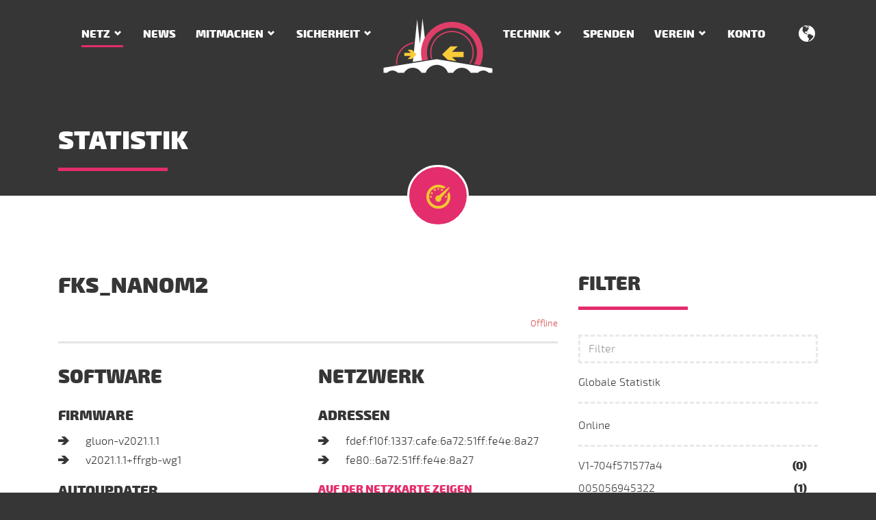

--- FILE ---
content_type: text/html; charset=utf-8
request_url: https://regensburg.freifunk.net/netz/statistik/node/6872514e8a27/
body_size: 18299
content:
<!DOCTYPE html>
<html lang="de" class="no-js">
<head>

<meta charset="utf-8">
<!-- 
	This website is powered by TYPO3 - inspiring people to share!
	TYPO3 is a free open source Content Management Framework initially created by Kasper Skaarhoj and licensed under GNU/GPL.
	TYPO3 is copyright 1998-2019 of Kasper Skaarhoj. Extensions are copyright of their respective owners.
	Information and contribution at https://typo3.org/
-->

<base href="https://regensburg.freifunk.net/">

<title>Freifunk Regensburg - Statistik - Knoten fks nanom2 - ID 6872514e8a27</title>
<link title="Freifunk News feed" rel="alternate" href="/news/feed.rss" type="application/rss+xml" />
<meta name="generator" content="TYPO3 CMS">









<link rel="canonical" href="https://regensburg.freifunk.net/netz/statistik/node/6872514e8a27/" />
	

			<meta name="viewport" content="width=device-width, initial-scale=1">
			<meta http-equiv="x-ua-compatible" content="ie=edge">
			<link rel="apple-touch-icon" sizes="180x180" href="/typo3conf/ext/freifunk_regensburg/Resources/Public/Images/Favicon/apple-touch-icon.png">
			<link rel="icon" type="image/png" href="/typo3conf/ext/freifunk_regensburg/Resources/Public/Images/Favicon/favicon-32x32.png" sizes="32x32">
			<link rel="icon" type="image/png" href="/typo3conf/ext/freifunk_regensburg/Resources/Public/Images/Favicon/favicon-16x16.png" sizes="16x16">
			<link rel="manifest" href="/typo3conf/ext/freifunk_regensburg/Resources/Public/Images/Favicon/manifest.json">
			<link rel="mask-icon" href="/typo3conf/ext/freifunk_regensburg/Resources/Public/Images/Favicon/safari-pinned-tab.svg" color="#e32d6d">
			<meta name="msapplication-config" content="/typo3conf/ext/freifunk_regensburg/Resources/Public/Images/Favicon/browserconfig.xml">
			<meta name="theme-color" content="#e32d6d">
			
			
				<link rel="alternate" hreflang="de" href="/netz/statistik/node/6872514e8a27/" />
			
				<link rel="alternate" hreflang="en" href="/en/network/statistic/node/6872514e8a27/" />

<link rel="stylesheet" href="/typo3temp/assets/vhs-assets-cc35cbb5a79315db091947855521cef9.css" />
</head>
<body>

		

		
	

		
		
		
		
		
	

		
		<div id="offcanvas">
			<a href="/" alt="Home"><img src="/typo3conf/ext/freifunk_regensburg/Resources/Public/Images/regensburg-freifunk-bildlogo.svg" class="img-fluid" alt="Freifunk Regensburg e.V." /></a>
			
				<div class="navbar navbar-dark">
					<ul class="nav nav-stacked">
						<li class="nav-item">
							<a href="/" class="nav-link" alt="Home">Home</a>
						</li>
						
							
							
								<li class="nav-item">
									
											<span class="nav-link nav-main active">Netz</span>
											<ul class="nav">
												
													
														
														<li class="nav-item">
															<a class="nav-link " title="Knotenkarte" href="/netz/karte/">
																Knotenkarte
															</a>
														</li>
														
													
														
														<li class="nav-item">
															<a class="nav-link active" title="Statistik" href="/netz/statistik/">
																Statistik
															</a>
														</li>
														
													
												
											</ul>
										
								</li>
							
							
						
							
							
								<li class="nav-item">
									
											<a class="nav-link " title="News" href="/news/">News</a>
										
								</li>
							
							
						
							
							
								<li class="nav-item">
									
											<span class="nav-link nav-main ">Mitmachen</span>
											<ul class="nav">
												
													
														
														<li class="nav-item">
															<a class="nav-link " title="WLAN nutzen" href="/mitmachen/wlan-nutzen/">
																WLAN nutzen
															</a>
														</li>
														
													
														
														<li class="nav-item">
															<a class="nav-link " title="Router aufstellen" href="/mitmachen/router-aufstellen/">
																Router aufstellen
															</a>
														</li>
														
													
														
														<li class="nav-item">
															<a class="nav-link " title="Router konfigurieren" href="/mitmachen/router-konfigurieren/">
																Router konfigurieren
															</a>
														</li>
														
													
														
														<li class="nav-item">
															<a class="nav-link " title="Vereinbarung" href="/mitmachen/vereinbarung/">
																Vereinbarung
															</a>
														</li>
														
													
												
											</ul>
										
								</li>
							
							
						
							
							
								<li class="nav-item">
									
											<span class="nav-link nav-main ">Sicherheit</span>
											<ul class="nav">
												
													
														
														<li class="nav-item">
															<a class="nav-link " title="Knotenbetreiber" href="/sicherheit/knotenbetreiber/">
																Knotenbetreiber
															</a>
														</li>
														
													
														
														<li class="nav-item">
															<a class="nav-link " title="Benutzer" href="/sicherheit/benutzer/">
																Benutzer
															</a>
														</li>
														
													
												
											</ul>
										
								</li>
							
							
						
							
							
							
						
							
							
								<li class="nav-item">
									
											<span class="nav-link nav-main ">Technik</span>
											<ul class="nav">
												
													
														
														<li class="nav-item">
															<a class="nav-link " title="Dienste" href="/technik/dienste/">
																Dienste
															</a>
														</li>
														
													
														
														<li class="nav-item">
															<a class="nav-link " title="Firmware bauen" href="/technik/firmware-bauen/">
																Firmware bauen
															</a>
														</li>
														
													
														
														<li class="nav-item">
															<a class="nav-link " title="Firmware Konfiguration" href="/technik/firmware-konfiguration/">
																Firmware Konfiguration
															</a>
														</li>
														
													
														
														<li class="nav-item">
															<a class="nav-link " title="KVM VPN Offloader" href="/technik/kvm-vpn-offloader/">
																KVM VPN Offloader
															</a>
														</li>
														
													
												
											</ul>
										
								</li>
							
							
						
							
							
								<li class="nav-item">
									
											<a class="nav-link " title="Spenden" href="/spenden/">Spenden</a>
										
								</li>
							
							
						
							
							
								<li class="nav-item">
									
											<span class="nav-link nav-main ">Verein</span>
											<ul class="nav">
												
													
														
														<li class="nav-item">
															<a class="nav-link " title="Über den Verein" href="/verein/ueber-den-verein/">
																Über den Verein
															</a>
														</li>
														
													
														
														<li class="nav-item">
															<a class="nav-link " title="Unterstützer" href="/verein/unterstuetzer/">
																Unterstützer
															</a>
														</li>
														
													
														
														<li class="nav-item">
															<a class="nav-link " title="Presse" href="/verein/presse/">
																Presse
															</a>
														</li>
														
													
														
														<li class="nav-item">
															<a class="nav-link " title="Kontakt" href="/verein/kontakt/">
																Kontakt
															</a>
														</li>
														
													
														
														<li class="nav-item">
															<a class="nav-link " title="Datenschutz" href="/verein/datenschutz/">
																Datenschutz
															</a>
														</li>
														
													
														
														<li class="nav-item">
															<a class="nav-link " title="Infomaterial" href="/verein/infomaterial/">
																Infomaterial
															</a>
														</li>
														
													
														
														<li class="nav-item">
															<a class="nav-link " title="Impressum" href="/verein/impressum/">
																Impressum
															</a>
														</li>
														
													
												
											</ul>
										
								</li>
							
							
						
							
							
								<li class="nav-item">
									
											<a class="nav-link " title="Konto" href="/nc/konto/">Konto</a>
										
								</li>
							
							
						
						
							

								<li class="nav-item nav-divider divider" role="separator"></li>
								<li class="nav-item nav-divider">
									<span class="nav-link">Language</span>
									<ul class="nav">
									
										<li>
											<a class="nav-link  active" href="/netz/statistik/node/6872514e8a27/">
												Deutsch
											</a>
										</li>
									
										<li>
											<a class="nav-link " href="/en/network/statistic/node/6872514e8a27/">
												English
											</a>
										</li>
									
									</ul>
								</li>
							
						
					</ul>
				</div>
			
		</div>
	
		<div id="page">
			
		<nav class="navbar navbar-dark">
			<div class="container">
				<div class="hidden-lg-up">
					<button class="navbar-toggler offcanvas-toggler pull-left" type="button">
						<span class="fa-three-bars"></span>
					</button>
				</div>
				<div class="row hidden-md-down">
					<div class="col-md-5 nav-left">
						
		
			<ul class="nav navbar-nav">
				
					
					
							
									<li class="nav-item dropdown">
										<a data-toggle="dropdown" class="nav-link dropdown-arrow active" title="Netz" href="/netz/">Netz</a>
										<div class="dropdown-menu">
											
												
													
													<a class="dropdown-item " title="Knotenkarte" href="/netz/karte/">
														Knotenkarte
													</a>
													
												
													
													<a class="dropdown-item active" title="Statistik" href="/netz/statistik/">
														Statistik
													</a>
													
												
											
										</div>
									</li>
								
						
					
				
					
					
							
									<li class="nav-item">
										<a class="nav-link " title="News" href="/news/">News</a>
									</li>
								
						
					
				
					
					
							
									<li class="nav-item dropdown">
										<a data-toggle="dropdown" class="nav-link dropdown-arrow " title="Mitmachen" href="/mitmachen/">Mitmachen</a>
										<div class="dropdown-menu">
											
												
													
													<a class="dropdown-item " title="WLAN nutzen" href="/mitmachen/wlan-nutzen/">
														WLAN nutzen
													</a>
													
												
													
													<a class="dropdown-item " title="Router aufstellen" href="/mitmachen/router-aufstellen/">
														Router aufstellen
													</a>
													
												
													
													<a class="dropdown-item " title="Router konfigurieren" href="/mitmachen/router-konfigurieren/">
														Router konfigurieren
													</a>
													
												
													
													<a class="dropdown-item " title="Vereinbarung" href="/mitmachen/vereinbarung/">
														Vereinbarung
													</a>
													
												
											
										</div>
									</li>
								
						
					
				
					
					
							
									<li class="nav-item dropdown">
										<a data-toggle="dropdown" class="nav-link dropdown-arrow " title="Sicherheit" href="/sicherheit/">Sicherheit</a>
										<div class="dropdown-menu">
											
												
													
													<a class="dropdown-item " title="Knotenbetreiber" href="/sicherheit/knotenbetreiber/">
														Knotenbetreiber
													</a>
													
												
													
													<a class="dropdown-item " title="Benutzer" href="/sicherheit/benutzer/">
														Benutzer
													</a>
													
												
											
										</div>
									</li>
								
						
					
				
					
					
								</ul>
							</div>
							<div class="col-md-2 nav-logo">
								<a class="logo" title="Home" href="/"><img src="/typo3conf/ext/freifunk_regensburg/Resources/Public/Images/regensburg-freifunk-bildlogo.svg" class="img-fluid" alt="Freifunk Regensburg e.V." /> </a>
							</div>
							<div class="col-md-5 nav-right">
								<ul class="nav navbar-nav">
						
					
				
					
					
							
									<li class="nav-item dropdown">
										<a data-toggle="dropdown" class="nav-link dropdown-arrow " title="Technik" href="/technik/">Technik</a>
										<div class="dropdown-menu">
											
												
													
													<a class="dropdown-item " title="Dienste" href="/technik/dienste/">
														Dienste
													</a>
													
												
													
													<a class="dropdown-item " title="Firmware bauen" href="/technik/firmware-bauen/">
														Firmware bauen
													</a>
													
												
													
													<a class="dropdown-item " title="Firmware Konfiguration" href="/technik/firmware-konfiguration/">
														Firmware Konfiguration
													</a>
													
												
													
													<a class="dropdown-item " title="KVM VPN Offloader" href="/technik/kvm-vpn-offloader/">
														KVM VPN Offloader
													</a>
													
												
											
										</div>
									</li>
								
						
					
				
					
					
							
									<li class="nav-item">
										<a class="nav-link " title="Spenden" href="/spenden/">Spenden</a>
									</li>
								
						
					
				
					
					
							
									<li class="nav-item dropdown">
										<a data-toggle="dropdown" class="nav-link dropdown-arrow " title="Verein" href="/verein/">Verein</a>
										<div class="dropdown-menu">
											
												
													
													<a class="dropdown-item " title="Über den Verein" href="/verein/ueber-den-verein/">
														Über den Verein
													</a>
													
												
													
													<a class="dropdown-item " title="Unterstützer" href="/verein/unterstuetzer/">
														Unterstützer
													</a>
													
												
													
													<a class="dropdown-item " title="Presse" href="/verein/presse/">
														Presse
													</a>
													
												
													
													<a class="dropdown-item " title="Kontakt" href="/verein/kontakt/">
														Kontakt
													</a>
													
												
													
													<a class="dropdown-item " title="Datenschutz" href="/verein/datenschutz/">
														Datenschutz
													</a>
													
												
													
													<a class="dropdown-item " title="Infomaterial" href="/verein/infomaterial/">
														Infomaterial
													</a>
													
												
													
													<a class="dropdown-item " title="Impressum" href="/verein/impressum/">
														Impressum
													</a>
													
												
											
										</div>
									</li>
								
						
					
				
					
					
							
									<li class="nav-item">
										<a class="nav-link " title="Konto" href="/nc/konto/">Konto</a>
									</li>
								
						
					
				
			</ul>
		
	
						
		
			
				<div class="lang-menu dropdown pull-right">
					<a data-toggle="dropdown"><span class="fa-globe"></span></a>
					<div class="dropdown-menu">
						
							<a class="dropdown-item nav-link" href="/netz/statistik/node/6872514e8a27/">
								DE
							</a>
						
							<a class="dropdown-item nav-link" href="/en/network/statistic/node/6872514e8a27/">
								EN
							</a>
						
					</div>
				</div>
			
		
	
					</div>
				</div>
			</div>
		</nav>
	
			<div class="page-header">
				<div class="container">
					<h1 class="underline-left">Statistik</h1>
				</div>
				
					<div class="page-icon">
						<span class="fa-dashboard"></span>
					</div>
				
			</div>
			<div class="content">
				<div class="light">
					<div class="container">
					
<a id="c27"></a><div class="row"><div class="col-md-8"><div class="clearfix"><h2>fks_nanom2</h2><small class="pull-right text-danger">Offline</small></div><hr/><div class="row"><div class="col-lg-6"><h3>Software</h3><h5>Firmware</h5><ul><li>gluon-v2021.1.1</li><li>v2021.1.1+ffrgb-wg1</li></ul><h5>Autoupdater</h5><ul><li>
					Eingeschaltet
				</li><li>Branch: stable</li></ul></div><div class="col-lg-6"><h3>Netzwerk</h3><h5>Adressen</h5><ul><li>fdef:f10f:1337:cafe:6a72:51ff:fe4e:8a27</li><li>fe80::6a72:51ff:fe4e:8a27</li></ul><h6><a href="/netz/karte/node///6872514e8a27/">Auf der Netzkarte zeigen</a></h6><hr /><h4>Location</h4>
			Am Ostbahnhof<br>93055 Regensburg<br>Oberpfalz
		
	
		</div></div><h4>Statistiken</h4><div class="row"><iframe id="stats" class="col-sm-12" src="https://stats.regensburg.freifunk.net/d/000000026/node?orgId=1&refresh=1m&var-node=6872514e8a27&var-host=All&theme=light&from=now-7d" title="Statistik - fks_nanom2" allowfullscreen allowtransparency="true" seamless></iframe></div></div><div class="col-md-4 news-menu-view filters"><h3 class="underline-left">Filter</h3><input id="searchinput" class="form-control" type="search" placeholder="Filter" /><ul aria-multiselectable="true" role="tablist" id="nodes" class="nav nav-stacked"><li class="panel nav-item"><a href="/netz/statistik/">Globale Statistik</a></li><li class="panel nav-item"><a aria-expanded="false" data-toggle="collapse" data-parent="#date-archive" href="#online" rel="nofollow">Online</a><ul id="online" role="tabpanel" class="collapse show nav-stacked"><li class="nav-item"><a href="/netz/statistik/node/704f571577a4/"> V1-704f571577a4</a><span class="count">(0)</span></li><li class="nav-item"><a href="/netz/statistik/node/005056945322/">005056945322</a><span class="count">(1)</span></li><li class="nav-item"><a href="/netz/statistik/node/18d6c75170d8/">18d6c75170d8</a><span class="count">(0)</span></li><li class="nav-item"><a href="/netz/statistik/node/18e829ee89f8/">18e829ee89f8</a><span class="count">(0)</span></li><li class="nav-item"><a href="/netz/statistik/node/1af5eb501ee6/">1af5eb501ee6</a><span class="count">(0)</span></li><li class="nav-item"><a href="/netz/statistik/node/28ee527c584a/">28ee527c584a</a><span class="count">(0)</span></li><li class="nav-item"><a href="/netz/statistik/node/2c3afd2f1fa5/">2c3afd2f1fa5</a><span class="count">(0)</span></li><li class="nav-item"><a href="/netz/statistik/node/a6e929a93d30/">42</a><span class="count">(7)</span></li><li class="nav-item"><a href="/netz/statistik/node/642943a50e70/">642943a50e70</a><span class="count">(1)</span></li><li class="nav-item"><a href="/netz/statistik/node/64644a3cfac5/">64644a3cfac5</a><span class="count">(1)</span></li><li class="nav-item"><a href="/netz/statistik/node/704f57157228/">704f57157228</a><span class="count">(0)</span></li><li class="nav-item"><a href="/netz/statistik/node/704f57157777/">704f57157777</a><span class="count">(0)</span></li><li class="nav-item"><a href="/netz/statistik/node/98ded02fd876/">98ded02fd876</a><span class="count">(3)</span></li><li class="nav-item"><a href="/netz/statistik/node/001999b5568a/">ABG Herzogskasten</a><span class="count">(1)</span></li><li class="nav-item"><a href="/netz/statistik/node/788a20a6f2ff/">ABG Nano 02</a><span class="count">(0)</span></li><li class="nav-item"><a href="/netz/statistik/node/98ded0c1e170/">AltStrgNiklas</a><span class="count">(1)</span></li><li class="nav-item"><a href="/netz/statistik/node/b04e26b0834e/">b04e26b0834e</a><span class="count">(4)</span></li><li class="nav-item"><a href="/netz/statistik/node/b4fbe4c35d27/">b4fbe4c35d27</a><span class="count">(1)</span></li><li class="nav-item"><a href="/netz/statistik/node/bc2411050ad1/">bc2411050ad1-PM</a><span class="count">(1)</span></li><li class="nav-item"><a href="/netz/statistik/node/bc241143ac95/">bc241143ac95</a><span class="count">(0)</span></li><li class="nav-item"><a href="/netz/statistik/node/bc24119fe7bc/">bc24119fe7bc</a><span class="count">(6)</span></li><li class="nav-item"><a href="/netz/statistik/node/bc2411bf9844/">bc2411bf9844</a><span class="count">(2)</span></li><li class="nav-item"><a href="/netz/statistik/node/bc2411ee8d9b/">bc2411ee8d9b</a><span class="count">(2)</span></li><li class="nav-item"><a href="/netz/statistik/node/64644a3cfe59/">Beim Butz</a><span class="count">(2)</span></li><li class="nav-item"><a href="/netz/statistik/node/64644a3cf9a9/">binary-kitchen</a><span class="count">(1)</span></li><li class="nav-item"><a href="/netz/statistik/node/64644a3cf9b1/">Braustuben Links</a><span class="count">(1)</span></li><li class="nav-item"><a href="/netz/statistik/node/64644a3d0539/">Braustuben Mitte</a><span class="count">(0)</span></li><li class="nav-item"><a href="/netz/statistik/node/64644a3d00e1/">Braustuben Rechts</a><span class="count">(1)</span></li><li class="nav-item"><a href="/netz/statistik/node/ec086bab729c/">Brunn</a><span class="count">(0)</span></li><li class="nav-item"><a href="/netz/statistik/node/98ded0920248/">Brunn top-s</a><span class="count">(0)</span></li><li class="nav-item"><a href="/netz/statistik/node/d80d170e3754/">Buchhof</a><span class="count">(0)</span></li><li class="nav-item"><a href="/netz/statistik/node/5c021405840b/">Couch</a><span class="count">(5)</span></li><li class="nav-item"><a href="/netz/statistik/node/d85d4c9c3090/">d85d4c9c3090</a><span class="count">(0)</span></li><li class="nav-item"><a href="/netz/statistik/node/d85d4c9c319a/">d85d4c9c319a</a><span class="count">(0)</span></li><li class="nav-item"><a href="/netz/statistik/node/d85d4cae5518/">d85d4cae5518</a><span class="count">(1)</span></li><li class="nav-item"><a href="/netz/statistik/node/b0be76237815/">dieselstraße.plk</a><span class="count">(1)</span></li><li class="nav-item"><a href="/netz/statistik/node/98ded0a89e20/">Die Niedrigkeit</a><span class="count">(0)</span></li><li class="nav-item"><a href="/netz/statistik/node/0050569a672c/">DRZ-RGB</a><span class="count">(1)</span></li><li class="nav-item"><a href="/netz/statistik/node/ec086ba4caae/">ec086ba4caae</a><span class="count">(0)</span></li><li class="nav-item"><a href="/netz/statistik/node/002590c07728/">EDEN-REHA</a><span class="count">(1)</span></li><li class="nav-item"><a href="/netz/statistik/node/60a4b71b5aae/">ergopraxis-biedermann.de</a><span class="count">(1)</span></li><li class="nav-item"><a href="/netz/statistik/node/98ded0c1eb4c/">Erlebnishof Reiner</a><span class="count">(3)</span></li><li class="nav-item"><a href="/netz/statistik/node/8416f9c87b14/">Erlebnishof Reiner 1</a><span class="count">(0)</span></li><li class="nav-item"><a href="/netz/statistik/node/8416f9c87ec2/">Erlebnishof Reiner 2</a><span class="count">(0)</span></li><li class="nav-item"><a href="/netz/statistik/node/8416f9c87de0/">Erlebnishof Reiner 3</a><span class="count">(2)</span></li><li class="nav-item"><a href="/netz/statistik/node/8416f9c87d78/">Erlebnishof Reiner 4</a><span class="count">(0)</span></li><li class="nav-item"><a href="/netz/statistik/node/14cc2097d7d6/">EsserOstwand-Uplink</a><span class="count">(3)</span></li><li class="nav-item"><a href="/netz/statistik/node/001999504251/">Essing Rathaus Offloader</a><span class="count">(0)</span></li><li class="nav-item"><a href="/netz/statistik/node/6872512e7616/">FAN Parkplatz</a><span class="count">(0)</span></li><li class="nav-item"><a href="/netz/statistik/node/ec086b8ac416/">Ferien-Berghof1</a><span class="count">(1)</span></li><li class="nav-item"><a href="/netz/statistik/node/a0f3c1bd553c/">Ferien-Berghof3</a><span class="count">(1)</span></li><li class="nav-item"><a href="/netz/statistik/node/98ded0923b9e/">Ferien-Berghof4</a><span class="count">(10)</span></li><li class="nav-item"><a href="/netz/statistik/node/ec086ba4e844/">ferienhof-wolf-03</a><span class="count">(1)</span></li><li class="nav-item"><a href="/netz/statistik/node/60e3274fd568/">FF-ARL</a><span class="count">(2)</span></li><li class="nav-item"><a href="/netz/statistik/node/9ca2f41aca28/">ff-Bahnhofstr</a><span class="count">(0)</span></li><li class="nav-item"><a href="/netz/statistik/node/14cc2041bbb9/">ff-bikepunk-860 2</a><span class="count">(0)</span></li><li class="nav-item"><a href="/netz/statistik/node/18a6f7d2d612/">FF-BRM</a><span class="count">(0)</span></li><li class="nav-item"><a href="/netz/statistik/node/0002b3881dfd/">ff-hotel-muenchnerhof</a><span class="count">(5)</span></li><li class="nav-item"><a href="/netz/statistik/node/c0ffeeb6d949/">ff-meisenweg</a><span class="count">(1)</span></li><li class="nav-item"><a href="/netz/statistik/node/f4f26d341778/">ff-mobilenode</a><span class="count">(0)</span></li><li class="nav-item"><a href="/netz/statistik/node/d6a1feaea414/">ff-offloader-fan</a><span class="count">(16)</span></li><li class="nav-item"><a href="/netz/statistik/node/001999503b93/">ff-OffloaderPettendorf</a><span class="count">(0)</span></li><li class="nav-item"><a href="/netz/statistik/node/6872513aa7d2/">ff-RathausPettendorf</a><span class="count">(1)</span></li><li class="nav-item"><a href="/netz/statistik/node/9483c415b019/">ff-scarlet-ar300m</a><span class="count">(0)</span></li><li class="nav-item"><a href="/netz/statistik/node/f4f26df1beac/">ff-SchwetzendorferWeiher</a><span class="count">(0)</span></li><li class="nav-item"><a href="/netz/statistik/node/50c7bfbc7b92/">FF-TSV</a><span class="count">(5)</span></li><li class="nav-item"><a href="/netz/statistik/node/040e3c8b7ec3/">ff-weidenhof-offl</a><span class="count">(10)</span></li><li class="nav-item"><a href="/netz/statistik/node/687251402984/">ff-Zeisstower-SektorNorrd</a><span class="count">(0)</span></li><li class="nav-item"><a href="/netz/statistik/node/fcd733ff7ab7/">ff20220101</a><span class="count">(1)</span></li><li class="nav-item"><a href="/netz/statistik/node/64644a3cfff9/">ffnoc-deepspace</a><span class="count">(0)</span></li><li class="nav-item"><a href="/netz/statistik/node/e0286da1edca/">ffnoc-fb4040</a><span class="count">(0)</span></li><li class="nav-item"><a href="/netz/statistik/node/5c02140591ab/">ffnoc-living</a><span class="count">(1)</span></li><li class="nav-item"><a href="/netz/statistik/node/c04a0038d7d0/">ffrgb-arto</a><span class="count">(0)</span></li><li class="nav-item"><a href="/netz/statistik/node/788a20eae4d3/">ffrgb-filchendorf1</a><span class="count">(0)</span></li><li class="nav-item"><a href="/netz/statistik/node/0c8063a494d4/">ffrgb-Guenthersweiherweg-MAK</a><span class="count">(0)</span></li><li class="nav-item"><a href="/netz/statistik/node/b04e26b0a386/">ffrgb-Hauptstrasse-TRD</a><span class="count">(1)</span></li><li class="nav-item"><a href="/netz/statistik/node/0c8063a48b12/">ffrgb-Kraussoldstrasse-MAK</a><span class="count">(1)</span></li><li class="nav-item"><a href="/netz/statistik/node/d80d17b79a7a/">ffrgb-Mitterteicherstr-WAL</a><span class="count">(5)</span></li><li class="nav-item"><a href="/netz/statistik/node/901b0e5ea312/">ffrgb-OffloaderSCE-ESB</a><span class="count">(4)</span></li><li class="nav-item"><a href="/netz/statistik/node/0c8063a48b08/">ffrgb-Schillerstrasse-SEL</a><span class="count">(2)</span></li><li class="nav-item"><a href="/netz/statistik/node/b04e266992d6/">ffrgb-Weissenbacherstrasse-SEL</a><span class="count">(2)</span></li><li class="nav-item"><a href="/netz/statistik/node/4086cb23d220/">ffrgb-wk-stwstr</a><span class="count">(0)</span></li><li class="nav-item"><a href="/netz/statistik/node/f8d111b0f200/">FF Hoegling</a><span class="count">(3)</span></li><li class="nav-item"><a href="/netz/statistik/node/ec086b4f4bf6/">fks 03 KoHa</a><span class="count">(0)</span></li><li class="nav-item"><a href="/netz/statistik/node/ec086b4f4c06/">fks 03 wr842 1</a><span class="count">(0)</span></li><li class="nav-item"><a href="/netz/statistik/node/ec086b56cf5c/">fks 03 wr842 2</a><span class="count">(3)</span></li><li class="nav-item"><a href="/netz/statistik/node/2c3afd2dc197/">fks FB4040</a><span class="count">(0)</span></li><li class="nav-item"><a href="/netz/statistik/node/c0c9e3e63f36/">fks tp-a-c7</a><span class="count">(0)</span></li><li class="nav-item"><a href="/netz/statistik/node/3ca62f066ae3/">freifunk-ah-FritzBox7530</a><span class="count">(0)</span></li><li class="nav-item"><a href="/netz/statistik/node/6466b3f42268/">freifunk-ah-TL-WDR4300</a><span class="count">(0)</span></li><li class="nav-item"><a href="/netz/statistik/node/64644a3cff21/">freifunk-am gries 5</a><span class="count">(0)</span></li><li class="nav-item"><a href="/netz/statistik/node/18d6c7f9e811/">freifunk-Bad Abbach</a><span class="count">(0)</span></li><li class="nav-item"><a href="/netz/statistik/node/50c7bf1540a4/">freifunk-bfv-1</a><span class="count">(0)</span></li><li class="nav-item"><a href="/netz/statistik/node/30b5c2c6cd08/">freifunk-bsply</a><span class="count">(1)</span></li><li class="nav-item"><a href="/netz/statistik/node/a42bb0fe91de/">freifunk-burgstallhof-01</a><span class="count">(0)</span></li><li class="nav-item"><a href="/netz/statistik/node/a42bb0fe7896/">freifunk-burgstallhof-02</a><span class="count">(0)</span></li><li class="nav-item"><a href="/netz/statistik/node/30b5c2ee1ce0/">freifunk-DIE-RADIOLOGEN-Regenstauf</a><span class="count">(0)</span></li><li class="nav-item"><a href="/netz/statistik/node/e063da67897c/">freifunk-e063da67897c</a><span class="count">(0)</span></li><li class="nav-item"><a href="/netz/statistik/node/ba0b861b0b10/">freifunk-enz</a><span class="count">(0)</span></li><li class="nav-item"><a href="/netz/statistik/node/18d6c7514ca6/">freifunk-Ernsgaden</a><span class="count">(0)</span></li><li class="nav-item"><a href="/netz/statistik/node/30b5c2383d22/">freifunk-ferienhof-wolf-02</a><span class="count">(0)</span></li><li class="nav-item"><a href="/netz/statistik/node/e4c32a470374/">freifunk-ferienhof-wolf-05</a><span class="count">(0)</span></li><li class="nav-item"><a href="/netz/statistik/node/b0487ac5d7fa/">Freifunk-Gramau</a><span class="count">(0)</span></li><li class="nav-item"><a href="/netz/statistik/node/30b5c2227b80/">freifunk-Kneitingers-Hubertushoehe</a><span class="count">(1)</span></li><li class="nav-item"><a href="/netz/statistik/node/30b5c25681b0/">Freifunk-Kohlberg.spar-dsl.de</a><span class="count">(0)</span></li><li class="nav-item"><a href="/netz/statistik/node/d84732520a6f/">freifunk-koller</a><span class="count">(2)</span></li><li class="nav-item"><a href="/netz/statistik/node/fcecdada6e42/">freifunk-nen evangelische-kirche-01</a><span class="count">(1)</span></li><li class="nav-item"><a href="/netz/statistik/node/fcecdada6d96/">freifunk-nen evangelische-kirche-02</a><span class="count">(7)</span></li><li class="nav-item"><a href="/netz/statistik/node/e894f6ab1838/">freifunk-nen philmacfly-01</a><span class="count">(0)</span></li><li class="nav-item"><a href="/netz/statistik/node/002722aa8832/">freifunk-nen philmacfly-02</a><span class="count">(0)</span></li><li class="nav-item"><a href="/netz/statistik/node/687251362e43/">freifunk-obereulenbach</a><span class="count">(0)</span></li><li class="nav-item"><a href="/netz/statistik/node/4086cb23cd38/">freifunk-oppersdorf</a><span class="count">(4)</span></li><li class="nav-item"><a href="/netz/statistik/node/f4f26d3ee4ea/">freifunk-rgb-f4f26d3ee4ea</a><span class="count">(5)</span></li><li class="nav-item"><a href="/netz/statistik/node/60e327c72e10/">freifunk-rgb-KEH-Hafnergasse</a><span class="count">(1)</span></li><li class="nav-item"><a href="/netz/statistik/node/e894f6cd654c/">freifunk-rgb-tigergreen</a><span class="count">(0)</span></li><li class="nav-item"><a href="/netz/statistik/node/8416f9e8bad0/">Freifunk-RGB-Wo-1-1</a><span class="count">(2)</span></li><li class="nav-item"><a href="/netz/statistik/node/d46e0ed048aa/">Freifunk-RGB-Wo-1-3</a><span class="count">(3)</span></li><li class="nav-item"><a href="/netz/statistik/node/8416f99bcf24/">Freifunk-RGB-Wo-2-1</a><span class="count">(1)</span></li><li class="nav-item"><a href="/netz/statistik/node/8416f99baf02/">Freifunk-RGB-Wo-2-2</a><span class="count">(1)</span></li><li class="nav-item"><a href="/netz/statistik/node/8416f99baeea/">Freifunk-RGB-Wo-2-3</a><span class="count">(9)</span></li><li class="nav-item"><a href="/netz/statistik/node/30b5c2c6b466/">freifunk-rgbg-aa4-5</a><span class="count">(3)</span></li><li class="nav-item"><a href="/netz/statistik/node/e2fa12120d9e/">freifunk-rgb avarrish</a><span class="count">(1)</span></li><li class="nav-item"><a href="/netz/statistik/node/10feeda04236/">freifunk-rgb Buero MdB Lerchenfeld 1</a><span class="count">(0)</span></li><li class="nav-item"><a href="/netz/statistik/node/30b5c2b5792a/">freifunk-rgb feilner-it.net</a><span class="count">(2)</span></li><li class="nav-item"><a href="/netz/statistik/node/98ded0c2027c/">freifunk-rgb KINOKNEIPE</a><span class="count">(2)</span></li><li class="nav-item"><a href="/netz/statistik/node/98dac4ebae76/">freifunk-rgb leoprechting2</a><span class="count">(1)</span></li><li class="nav-item"><a href="/netz/statistik/node/30b5c2b030d4/">freifunk-schierling-pension-schaefer</a><span class="count">(2)</span></li><li class="nav-item"><a href="/netz/statistik/node/30b5c2b04d36/">freifunk-tele-crew.com</a><span class="count">(4)</span></li><li class="nav-item"><a href="/netz/statistik/node/14cc205cf748/">freifunk-vhs-Straubing.DG</a><span class="count">(0)</span></li><li class="nav-item"><a href="/netz/statistik/node/14cc205cf66a/">freifunk-vhs-Straubing.EG</a><span class="count">(0)</span></li><li class="nav-item"><a href="/netz/statistik/node/14cc205cf5b8/">freifunk-vhs-Straubing.NE</a><span class="count">(0)</span></li><li class="nav-item"><a href="/netz/statistik/node/14cc205cf72e/">freifunk-vhs-Straubing.OG</a><span class="count">(0)</span></li><li class="nav-item"><a href="/netz/statistik/node/14cc205cf70e/">freifunk-vhs-Straubing.UG</a><span class="count">(1)</span></li><li class="nav-item"><a href="/netz/statistik/node/30b5c2b15bc6/">freifunk-wen-rotkreuzplatz</a><span class="count">(0)</span></li><li class="nav-item"><a href="/netz/statistik/node/18a6f76edae4/">freifunk am-gries-34</a><span class="count">(0)</span></li><li class="nav-item"><a href="/netz/statistik/node/ec086b787b56/">freifunk penninger boebrach</a><span class="count">(0)</span></li><li class="nav-item"><a href="/netz/statistik/node/ec086b8ad222/">freifunk penninger griesbach</a><span class="count">(1)</span></li><li class="nav-item"><a href="/netz/statistik/node/ec086b8ab022/">freifunk penninger hauzenberg</a><span class="count">(2)</span></li><li class="nav-item"><a href="/netz/statistik/node/ec086b8ac896/">freifunk penninger kirchham</a><span class="count">(0)</span></li><li class="nav-item"><a href="/netz/statistik/node/ec086b7865b4/">freifunk penninger oberstaufen</a><span class="count">(0)</span></li><li class="nav-item"><a href="/netz/statistik/node/ec086b786390/">freifunk penninger oberstdorf</a><span class="count">(1)</span></li><li class="nav-item"><a href="/netz/statistik/node/2c3afd185837/">Freirundfunkanstalt</a><span class="count">(0)</span></li><li class="nav-item"><a href="/netz/statistik/node/d43538a811e9/">gasthof-roeckl-1</a><span class="count">(5)</span></li><li class="nav-item"><a href="/netz/statistik/node/d43538a7b401/">gasthof-roeckl-2</a><span class="count">(0)</span></li><li class="nav-item"><a href="/netz/statistik/node/60e327bdf28e/">Gasthof BergbauerPrackenbach</a><span class="count">(0)</span></li><li class="nav-item"><a href="/netz/statistik/node/60e327bdf0a2/">Gasthof BergbauerPrackenbach</a><span class="count">(0)</span></li><li class="nav-item"><a href="/netz/statistik/node/52540079494f/">Gloria</a><span class="count">(0)</span></li><li class="nav-item"><a href="/netz/statistik/node/a42bb0c8f93e/">guericke-1og-3</a><span class="count">(2)</span></li><li class="nav-item"><a href="/netz/statistik/node/a42bb0c9216c/">guericke-2og-1</a><span class="count">(1)</span></li><li class="nav-item"><a href="/netz/statistik/node/0026f2a6549b/">guericke-eg</a><span class="count">(2)</span></li><li class="nav-item"><a href="/netz/statistik/node/a42bb0c909aa/">guericke-eg-2</a><span class="count">(0)</span></li><li class="nav-item"><a href="/netz/statistik/node/4659c05c4fd0/">gw02.tecff.de</a><span class="count">(0)</span></li><li class="nav-item"><a href="/netz/statistik/node/000c29b03a6b/">gw1.familie-koos.de</a><span class="count">(1)</span></li><li class="nav-item"><a href="/netz/statistik/node/f20090001120/">gw11</a><span class="count">(0)</span></li><li class="nav-item"><a href="/netz/statistik/node/f20090001220/">gw12</a><span class="count">(0)</span></li><li class="nav-item"><a href="/netz/statistik/node/f20090002120/">gw21</a><span class="count">(0)</span></li><li class="nav-item"><a href="/netz/statistik/node/f20090002220/">gw22</a><span class="count">(0)</span></li><li class="nav-item"><a href="/netz/statistik/node/f20090003120/">gw31</a><span class="count">(0)</span></li><li class="nav-item"><a href="/netz/statistik/node/8cdef9c900d7/">Hasenbau</a><span class="count">(0)</span></li><li class="nav-item"><a href="/netz/statistik/node/30b5c2ee6fa6/">HiOrg-Freifunk</a><span class="count">(0)</span></li><li class="nav-item"><a href="/netz/statistik/node/9a0e23f607a3/">Hotel-am-Petersweg</a><span class="count">(19)</span></li><li class="nav-item"><a href="/netz/statistik/node/b44bd62b22d8/">hugo01</a><span class="count">(2)</span></li><li class="nav-item"><a href="/netz/statistik/node/0c8063d7a9e0/">JG2</a><span class="count">(1)</span></li><li class="nav-item"><a href="/netz/statistik/node/000c299dff76/">joki-010</a><span class="count">(0)</span></li><li class="nav-item"><a href="/netz/statistik/node/b6a86d270e17/">jYcviJaePexqyQV98qUZ</a><span class="count">(0)</span></li><li class="nav-item"><a href="/netz/statistik/node/98ded0a8c32e/">KEH BaranDoener</a><span class="count">(0)</span></li><li class="nav-item"><a href="/netz/statistik/node/70a7414e803d/">KEH Brander Steig</a><span class="count">(1)</span></li><li class="nav-item"><a href="/netz/statistik/node/18d6c7517846/">KEH CafeAmDonautor</a><span class="count">(1)</span></li><li class="nav-item"><a href="/netz/statistik/node/18d6c7516f20/">KEH CafeAmDonautorZimmer</a><span class="count">(0)</span></li><li class="nav-item"><a href="/netz/statistik/node/6872517402c0/">KEH Ferienhof-Stark Aussenbereich</a><span class="count">(4)</span></li><li class="nav-item"><a href="/netz/statistik/node/704f5745607a/">KEH Ferienhof-Stark Holzhaus</a><span class="count">(1)</span></li><li class="nav-item"><a href="/netz/statistik/node/00199950423d/">KEH Ferienhof-Stark Offloader</a><span class="count">(8)</span></li><li class="nav-item"><a href="/netz/statistik/node/60e327c73c46/">KEH Rebenweg</a><span class="count">(0)</span></li><li class="nav-item"><a href="/netz/statistik/node/a42bb0c920dc/">KEH StadtgrabengasseA</a><span class="count">(2)</span></li><li class="nav-item"><a href="/netz/statistik/node/687251804209/">KEH StadtMittertor Ludwigsstrasse 01</a><span class="count">(0)</span></li><li class="nav-item"><a href="/netz/statistik/node/00199966205e/">KEH StadtOffloader 01</a><span class="count">(7)</span></li><li class="nav-item"><a href="/netz/statistik/node/50c7bfbc79cc/">Kinos-im-Andreasstadel</a><span class="count">(2)</span></li><li class="nav-item"><a href="/netz/statistik/node/64644a3cfa85/">Kreuzschänke Süd</a><span class="count">(1)</span></li><li class="nav-item"><a href="/netz/statistik/node/98ded0924954/">Kuldy</a><span class="count">(0)</span></li><li class="nav-item"><a href="/netz/statistik/node/ec086b7876a2/">LQ Haarzauber 01</a><span class="count">(0)</span></li><li class="nav-item"><a href="/netz/statistik/node/2c3afd27a75c/">LQ numerouno Fitness</a><span class="count">(5)</span></li><li class="nav-item"><a href="/netz/statistik/node/bc24114eaf90/">lucy.in.net</a><span class="count">(1)</span></li><li class="nav-item"><a href="/netz/statistik/node/feedbeefff00/">nord-0</a><span class="count">(0)</span></li><li class="nav-item"><a href="/netz/statistik/node/feedbeefff03/">nord-3</a><span class="count">(0)</span></li><li class="nav-item"><a href="/netz/statistik/node/feedbeefff04/">nord-4</a><span class="count">(0)</span></li><li class="nav-item"><a href="/netz/statistik/node/18d6c7f9e50b/">OMEM</a><span class="count">(0)</span></li><li class="nav-item"><a href="/netz/statistik/node/0019997e65c2/">Painten Maierhofen Eichenseher Offloader</a><span class="count">(1)</span></li><li class="nav-item"><a href="/netz/statistik/node/98ded02fd774/">Painten Maierhofen FFW 01</a><span class="count">(0)</span></li><li class="nav-item"><a href="/netz/statistik/node/98ded02fd5a2/">Painten Maierhofen FFW 02</a><span class="count">(0)</span></li><li class="nav-item"><a href="/netz/statistik/node/68725166aafc/">Painten Maierhofen FFW 03</a><span class="count">(0)</span></li><li class="nav-item"><a href="/netz/statistik/node/687251821291/">Painten Rothenbuegl Pumpstation</a><span class="count">(0)</span></li><li class="nav-item"><a href="/netz/statistik/node/e848b87f6b55/">Park-Cafe-Bad-Abbach</a><span class="count">(8)</span></li><li class="nav-item"><a href="/netz/statistik/node/a42bb0c91e3e/">pfarrei-st-emmeram-uplink</a><span class="count">(0)</span></li><li class="nav-item"><a href="/netz/statistik/node/18a6f7fd7db8/">PP-PLY</a><span class="count">(7)</span></li><li class="nav-item"><a href="/netz/statistik/node/18d6c7fce55c/">probst gaden</a><span class="count">(1)</span></li><li class="nav-item"><a href="/netz/statistik/node/e0286d8e8697/">Ratisbona-Septentriones</a><span class="count">(0)</span></li><li class="nav-item"><a href="/netz/statistik/node/8416f9e8d44e/">Reitmaier-1</a><span class="count">(0)</span></li><li class="nav-item"><a href="/netz/statistik/node/d46e0ef5cc9e/">Reitmaier-2</a><span class="count">(1)</span></li><li class="nav-item"><a href="/netz/statistik/node/8416f99bd5bc/">Reitmaier-3</a><span class="count">(1)</span></li><li class="nav-item"><a href="/netz/statistik/node/fcecdaa2b66e/">rgbg near bs od</a><span class="count">(3)</span></li><li class="nav-item"><a href="/netz/statistik/node/002586f44afc/">Roggenstein</a><span class="count">(0)</span></li><li class="nav-item"><a href="/netz/statistik/node/00199995889b/">Saal Unterkunft 01</a><span class="count">(3)</span></li><li class="nav-item"><a href="/netz/statistik/node/704f5745543e/">Schabernack</a><span class="count">(1)</span></li><li class="nav-item"><a href="/netz/statistik/node/24a43cacf567/">Schuetzenhof Base2.4</a><span class="count">(1)</span></li><li class="nav-item"><a href="/netz/statistik/node/68d79a92942b/">Schuetzenhof Base5</a><span class="count">(0)</span></li><li class="nav-item"><a href="/netz/statistik/node/60e327ced192/">Schuetzenhof Ferienhaus</a><span class="count">(0)</span></li><li class="nav-item"><a href="/netz/statistik/node/30b5c2b575a2/">Schuetzenhof Sidelink tmp</a><span class="count">(1)</span></li><li class="nav-item"><a href="/netz/statistik/node/60e327c76ca4/">Schuetzenhof Stall</a><span class="count">(0)</span></li><li class="nav-item"><a href="/netz/statistik/node/e8de27d61120/">Schuetzenhof Werkstatt</a><span class="count">(0)</span></li><li class="nav-item"><a href="/netz/statistik/node/50c7bf795652/">Spangenbauer</a><span class="count">(0)</span></li><li class="nav-item"><a href="/netz/statistik/node/98ded0c2048a/">Sportheim Muehlhausen</a><span class="count">(1)</span></li><li class="nav-item"><a href="/netz/statistik/node/2c3afd2d4630/">Tartarus</a><span class="count">(5)</span></li><li class="nav-item"><a href="/netz/statistik/node/64644a3cff55/">TeleCrew</a><span class="count">(3)</span></li><li class="nav-item"><a href="/netz/statistik/node/64644a3cfc89/">test xiaomi</a><span class="count">(1)</span></li><li class="nav-item"><a href="/netz/statistik/node/14cc206e2e1c/">THW Schwandorf Halle 1</a><span class="count">(0)</span></li><li class="nav-item"><a href="/netz/statistik/node/9cc7a6e02d71/">THW Schwandorf Halle 2</a><span class="count">(0)</span></li><li class="nav-item"><a href="/netz/statistik/node/08002713123e/">THW Schwandorf Offloader</a><span class="count">(1)</span></li><li class="nav-item"><a href="/netz/statistik/node/18a6f75a0ad6/">THW Schwandorf OV 1</a><span class="count">(0)</span></li><li class="nav-item"><a href="/netz/statistik/node/44df6565b9f2/">THW Schwandorf OV 2</a><span class="count">(0)</span></li><li class="nav-item"><a href="/netz/statistik/node/ac84c68e1294/">THW Schwandorf OV 3</a><span class="count">(1)</span></li><li class="nav-item"><a href="/netz/statistik/node/0c8063f70d19/">THW-OLAB-1</a><span class="count">(1)</span></li><li class="nav-item"><a href="/netz/statistik/node/001a8c966da2/">THW-OLAB-3</a><span class="count">(0)</span></li><li class="nav-item"><a href="/netz/statistik/node/0418d6632e36/">THW-OSTR 1</a><span class="count">(2)</span></li><li class="nav-item"><a href="/netz/statistik/node/0418d6638222/">THW-OSTR 2</a><span class="count">(2)</span></li><li class="nav-item"><a href="/netz/statistik/node/0418d6638349/">THW-OSTR 3</a><span class="count">(3)</span></li><li class="nav-item"><a href="/netz/statistik/node/f4f26dff31f8/">tsv-ply-01</a><span class="count">(0)</span></li><li class="nav-item"><a href="/netz/statistik/node/c46e1f821788/">tsv-ply-03</a><span class="count">(0)</span></li><li class="nav-item"><a href="/netz/statistik/node/c46e1f8214be/">tsv-ply-04</a><span class="count">(0)</span></li><li class="nav-item"><a href="/netz/statistik/node/2c3afd2cc81b/">verse-ursprung-gw</a><span class="count">(1)</span></li><li class="nav-item"><a href="/netz/statistik/node/e0286db7d523/">verse-ursprung0o</a><span class="count">(1)</span></li><li class="nav-item"><a href="/netz/statistik/node/60e327fb4f6f/">VHSChamK1</a><span class="count">(0)</span></li><li class="nav-item"><a href="/netz/statistik/node/8416f9c8b416/">Waldherr-1</a><span class="count">(2)</span></li><li class="nav-item"><a href="/netz/statistik/node/e894f62a40c6/">WB13</a><span class="count">(0)</span></li><li class="nav-item"><a href="/netz/statistik/node/e894f6519fdc/">weinweg-blinky</a><span class="count">(0)</span></li><li class="nav-item"><a href="/netz/statistik/node/50c7bfbc7900/">weinweg-freifunk-net-ssid-nomesh-central</a><span class="count">(7)</span></li><li class="nav-item"><a href="/netz/statistik/node/60e327ceea3a/">weinweg-funky-rechts-aussen</a><span class="count">(5)</span></li><li class="nav-item"><a href="/netz/statistik/node/0a8f46891848/">weinweg-venti-offloader-qemu</a><span class="count">(0)</span></li><li class="nav-item"><a href="/netz/statistik/node/18a6f7b76748/">Windowcreek 2</a><span class="count">(0)</span></li><li class="nav-item"><a href="/netz/statistik/node/8416f99bbbc2/">Zehentreiter</a><span class="count">(0)</span></li><li class="nav-item"><a href="/netz/statistik/node/bc2411f038f1/">Zeiss</a><span class="count">(30)</span></li><li class="nav-item"><a href="/netz/statistik/node/ec086b7879ee/">zessau.de</a><span class="count">(0)</span></li></ul></li><li class="panel nav-item"><a aria-expanded="false" data-toggle="collapse" data-parent="#date-archive" href="#offline" rel="nofollow">Offline</a><ul id="offline" role="tabpanel" class="collapse nav-stacked"><li class="nav-item"><a href="/netz/statistik/node/0019995b94a9/"> weinweg-venti-offloader-futro</a></li><li class="nav-item"><a href="/netz/statistik/node/000c29008c02/">000c29008c02</a></li><li class="nav-item"><a href="/netz/statistik/node/000c293e21dd/">000c293e21dd</a></li><li class="nav-item"><a href="/netz/statistik/node/000c294037b1/">000c294037b1</a></li><li class="nav-item"><a href="/netz/statistik/node/000c29778335/">000c29778335</a></li><li class="nav-item"><a href="/netz/statistik/node/000c297adaec/">000c297adaec</a></li><li class="nav-item"><a href="/netz/statistik/node/00163eef5156/">00163eef5156</a></li><li class="nav-item"><a href="/netz/statistik/node/005056a6ec4c/">005056a6ec4c</a></li><li class="nav-item"><a href="/netz/statistik/node/0090b8912be4/">0090b8912be4</a></li><li class="nav-item"><a href="/netz/statistik/node/028f0482fc9e/">028f0482fc9e</a></li><li class="nav-item"><a href="/netz/statistik/node/04bad6099550/">04bad6099550</a></li><li class="nav-item"><a href="/netz/statistik/node/04f02165a6b0/">04f02165a6b0</a></li><li class="nav-item"><a href="/netz/statistik/node/0800279ed4cd/">0800279ed4cd</a></li><li class="nav-item"><a href="/netz/statistik/node/080027ef39e1/">080027ef39e1</a></li><li class="nav-item"><a href="/netz/statistik/node/10feed398640/">10feed398640</a></li><li class="nav-item"><a href="/netz/statistik/node/10feed9a1ebc/">10feed9a1ebc</a></li><li class="nav-item"><a href="/netz/statistik/node/14cc208735de/">14cc208735de</a></li><li class="nav-item"><a href="/netz/statistik/node/14cc20a922e6/">14cc20a922e6</a></li><li class="nav-item"><a href="/netz/statistik/node/14cc20cd35b8/">14cc20cd35b8-FF</a></li><li class="nav-item"><a href="/netz/statistik/node/18d6c7ccb2d8/">18d6c7ccb2d8</a></li><li class="nav-item"><a href="/netz/statistik/node/28ee527c5cca/">28ee527c5cca</a></li><li class="nav-item"><a href="/netz/statistik/node/2c30332bc198/">2c30332bc198</a></li><li class="nav-item"><a href="/netz/statistik/node/2c3afd207862/">2c3afd207862</a></li><li class="nav-item"><a href="/netz/statistik/node/30b5c2226e86/">30b5c2226e86</a></li><li class="nav-item"><a href="/netz/statistik/node/4086cbd59a53/">4086cbd59a53</a></li><li class="nav-item"><a href="/netz/statistik/node/4086cbd59a54/">4086cbd59a54</a></li><li class="nav-item"><a href="/netz/statistik/node/30b5c23e9db4/">42</a></li><li class="nav-item"><a href="/netz/statistik/node/c04a00be7ef6/">47110815</a></li><li class="nav-item"><a href="/netz/statistik/node/4a1b33f8a8c9/">4a1b33f8a8c9</a></li><li class="nav-item"><a href="/netz/statistik/node/50c7bfcbfbfa/">50c7bfcbfbfa</a></li><li class="nav-item"><a href="/netz/statistik/node/60a4b71b6a35/">60a4b71b6a35</a></li><li class="nav-item"><a href="/netz/statistik/node/60e327e77592/">60e327e77592</a></li><li class="nav-item"><a href="/netz/statistik/node/6429439dab73/">6429439dab73</a></li><li class="nav-item"><a href="/netz/statistik/node/6429439dc5d1/">6429439dc5d1</a></li><li class="nav-item"><a href="/netz/statistik/node/642943a4f560/">642943a4f560</a></li><li class="nav-item"><a href="/netz/statistik/node/647002b3c30c/">647002b3c30c</a></li><li class="nav-item"><a href="/netz/statistik/node/647002eb7f80/">647002eb7f80</a></li><li class="nav-item"><a href="/netz/statistik/node/68d79a9e26b5/">68d79a9e26b5</a></li><li class="nav-item"><a href="/netz/statistik/node/704f57157771/">704f57157771</a></li><li class="nav-item"><a href="/netz/statistik/node/74427f18f5d3/">74427f18f5d3</a></li><li class="nav-item"><a href="/netz/statistik/node/7483c2c6bc01/">7483c2c6bc01</a></li><li class="nav-item"><a href="/netz/statistik/node/8416f968d080/">8416f968d080-test</a></li><li class="nav-item"><a href="/netz/statistik/node/8416f9c875b8/">8416f9c875b8</a></li><li class="nav-item"><a href="/netz/statistik/node/8416f9c8816c/">8416f9c8816c</a></li><li class="nav-item"><a href="/netz/statistik/node/866a5247533d/">866a5247533d</a></li><li class="nav-item"><a href="/netz/statistik/node/8cdef9ae551e/">8cdef9ae551e</a></li><li class="nav-item"><a href="/netz/statistik/node/8ecced21a891/">8ecced21a891</a></li><li class="nav-item"><a href="/netz/statistik/node/e894f66827e0/">8ksnvsgh78cybxj</a></li><li class="nav-item"><a href="/netz/statistik/node/90f65224abbc/">90f65224abbc</a></li><li class="nav-item"><a href="/netz/statistik/node/94277024b38a/">94277024b38a</a></li><li class="nav-item"><a href="/netz/statistik/node/9483c403a9a3/">9483c403a9a3</a></li><li class="nav-item"><a href="/netz/statistik/node/9483c405efec/">9483c418a77b</a></li><li class="nav-item"><a href="/netz/statistik/node/9483c43600c3/">9483c43600c3</a></li><li class="nav-item"><a href="/netz/statistik/node/989bcb341863/">989bcb341863</a></li><li class="nav-item"><a href="/netz/statistik/node/98dac48014e6/">98dac48014e6</a></li><li class="nav-item"><a href="/netz/statistik/node/98ded0a8a520/">98ded0a8a520</a></li><li class="nav-item"><a href="/netz/statistik/node/98ded0c1ffe2/">98ded0c1ffe2</a></li><li class="nav-item"><a href="/netz/statistik/node/a42bb0b13bb8/">a42bb0b13bb8</a></li><li class="nav-item"><a href="/netz/statistik/node/a42bb0ca8ee0/">a42bb0ca8ee0</a></li><li class="nav-item"><a href="/netz/statistik/node/a42bb0defbb3/">a42bb0defbb3</a></li><li class="nav-item"><a href="/netz/statistik/node/a8637d2f05a0/">a8637d2f05a0</a></li><li class="nav-item"><a href="/netz/statistik/node/a8637ddb5fd6/">a8637ddb5fd6</a></li><li class="nav-item"><a href="/netz/statistik/node/a8637ddb5fdd/">a8637ddb5fdd</a></li><li class="nav-item"><a href="/netz/statistik/node/6466b32ee940/">ABG_BRKBereitschaftAbensberg</a></li><li class="nav-item"><a href="/netz/statistik/node/788a20a6f2f8/">ABG_Nano_01</a></li><li class="nav-item"><a href="/netz/statistik/node/0019997e64ee/">ABG_StadtAventinum</a></li><li class="nav-item"><a href="/netz/statistik/node/0019995f8a79/">ABG_StadtAventinum_23</a></li><li class="nav-item"><a href="/netz/statistik/node/525400b240b4/">abi_test_offload</a></li><li class="nav-item"><a href="/netz/statistik/node/aedceadd9928/">aedceadd9928</a></li><li class="nav-item"><a href="/netz/statistik/node/c46e1f2c04fc/">allmeind</a></li><li class="nav-item"><a href="/netz/statistik/node/e8de275596bc/">allmeind-bibliothek</a></li><li class="nav-item"><a href="/netz/statistik/node/68725136167f/">allmeind-garten</a></li><li class="nav-item"><a href="/netz/statistik/node/30b5c2ed88d8/">AltStrgNiklas</a></li><li class="nav-item"><a href="/netz/statistik/node/30b5c2bd015c/">AltStrgNiklasUplink</a></li><li class="nav-item"><a href="/netz/statistik/node/50d4f7dc3590/">Am Nerdheim</a></li><li class="nav-item"><a href="/netz/statistik/node/8416f92a494a/">AMHockermuehle</a></li><li class="nav-item"><a href="/netz/statistik/node/e8de27f92340/">Amore-Vino-Amici</a></li><li class="nav-item"><a href="/netz/statistik/node/f8d111c498b0/">Angele</a></li><li class="nav-item"><a href="/netz/statistik/node/10feed7a4d06/">auweg.binary.kitchen</a></li><li class="nav-item"><a href="/netz/statistik/node/b0487abef63c/">b0487abef63c</a></li><li class="nav-item"><a href="/netz/statistik/node/b04e26b09680/">b04e26b09680</a></li><li class="nav-item"><a href="/netz/statistik/node/b0be763fe84b/">b0be763fe84b</a></li><li class="nav-item"><a href="/netz/statistik/node/b4fbe4c358a6/">b4fbe4c358a6</a></li><li class="nav-item"><a href="/netz/statistik/node/b827ebde8677/">b827ebde8677</a></li><li class="nav-item"><a href="/netz/statistik/node/ec086bab727a/">Bachbuegler_Weg_8</a></li><li class="nav-item"><a href="/netz/statistik/node/30b5c256b4ca/">Bad Hersfeld-Lappenlied</a></li><li class="nav-item"><a href="/netz/statistik/node/bc24111e4595/">bc24111e4595-pm</a></li><li class="nav-item"><a href="/netz/statistik/node/bc241140dec0/">bc241140dec0</a></li><li class="nav-item"><a href="/netz/statistik/node/bc2411836005/">bc2411836005</a></li><li class="nav-item"><a href="/netz/statistik/node/bc24119f7f39/">bc24119f7f39</a></li><li class="nav-item"><a href="/netz/statistik/node/bc2411ba36a5/">bc2411ba36a5</a></li><li class="nav-item"><a href="/netz/statistik/node/bc2411cefaa8/">bc2411cefaa8</a></li><li class="nav-item"><a href="/netz/statistik/node/bc2411de0c93/">bc2411de0c93</a></li><li class="nav-item"><a href="/netz/statistik/node/98ded0c1fc76/">binary.kitchen</a></li><li class="nav-item"><a href="/netz/statistik/node/525400170363/">binary.kitchen</a></li><li class="nav-item"><a href="/netz/statistik/node/6872511a6e0c/">BinaryKitchen im Auweg</a></li><li class="nav-item"><a href="/netz/statistik/node/6872512e0e5a/">bismarckplatz-sued</a></li><li class="nav-item"><a href="/netz/statistik/node/ec086ba4e82e/">Bogenstr</a></li><li class="nav-item"><a href="/netz/statistik/node/f4f26ddcc7e6/">brahmsstraße23</a></li><li class="nav-item"><a href="/netz/statistik/node/b8d526ff3b45/">brandlberg</a></li><li class="nav-item"><a href="/netz/statistik/node/ec086b34ecf2/">brauhaus2</a></li><li class="nav-item"><a href="/netz/statistik/node/2c3afd19e73e/">Braun</a></li><li class="nav-item"><a href="/netz/statistik/node/60e3272a621c/">Bravestar</a></li><li class="nav-item"><a href="/netz/statistik/node/c04a0046eab0/">Brazil</a></li><li class="nav-item"><a href="/netz/statistik/node/50c7bf11c410/">Brieger</a></li><li class="nav-item"><a href="/netz/statistik/node/a42bb0c9211a/">BRKKehTest</a></li><li class="nav-item"><a href="/netz/statistik/node/245a4c157314/">Brunnenweg</a></li><li class="nav-item"><a href="/netz/statistik/node/60e327c6d072/">Brunn_low</a></li><li class="nav-item"><a href="/netz/statistik/node/687251628ad8/">Buglhof_Nanostation_4</a></li><li class="nav-item"><a href="/netz/statistik/node/687251628d22/">Buglhof_Nanostation_Balkon_Gasthof</a></li><li class="nav-item"><a href="/netz/statistik/node/687251628d35/">Buglhof_Nanostation_Sonnenl</a></li><li class="nav-item"><a href="/netz/statistik/node/68725142401a/">Buglhof_Nano_Scheune</a></li><li class="nav-item"><a href="/netz/statistik/node/30b5c2d5f0e1/">buglhof_TPL_B</a></li><li class="nav-item"><a href="/netz/statistik/node/c46e1f2d0bd8/">buglhof_TPL_Ersatz</a></li><li class="nav-item"><a href="/netz/statistik/node/18a6f7d31b0c/">buglhof_tpl_Ersatz_2</a></li><li class="nav-item"><a href="/netz/statistik/node/60e327bdfb94/">Buglhof_TPL_GH</a></li><li class="nav-item"><a href="/netz/statistik/node/a42bb0de294d/">butz-woerth.de</a></li><li class="nav-item"><a href="/netz/statistik/node/10feed52bffc/">bybarranet</a></li><li class="nav-item"><a href="/netz/statistik/node/c46e1fd06dfa/">c46e1fd06dfa</a></li><li class="nav-item"><a href="/netz/statistik/node/c4e984fd2d90/">c4e984fd2d90</a></li><li class="nav-item"><a href="/netz/statistik/node/c8787deb6987/">c8787deb6987</a></li><li class="nav-item"><a href="/netz/statistik/node/c8787deba0cd/">c8787deba0cd</a></li><li class="nav-item"><a href="/netz/statistik/node/60e327cebc04/">Cafe-Biendl-und-Weber</a></li><li class="nav-item"><a href="/netz/statistik/node/8416f95b8930/">Campingplatz Herrnsaal (Kelheim)</a></li><li class="nav-item"><a href="/netz/statistik/node/a42bb0c920ca/">CampusAsyl</a></li><li class="nav-item"><a href="/netz/statistik/node/c4e984c8432a/">Caput Draconis</a></li><li class="nav-item"><a href="/netz/statistik/node/60e327605e98/">casa-dei-matti.de</a></li><li class="nav-item"><a href="/netz/statistik/node/60e327605856/">CasaDeiMatti2</a></li><li class="nav-item"><a href="/netz/statistik/node/90f6524b56e2/">catdognode</a></li><li class="nav-item"><a href="/netz/statistik/node/f8d1114b120c/">chrimo-Kneitinger</a></li><li class="nav-item"><a href="/netz/statistik/node/c04a00f998f0/">chrimo-Kneitinger</a></li><li class="nav-item"><a href="/netz/statistik/node/5254002062b8/">cloud.lucy.moe</a></li><li class="nav-item"><a href="/netz/statistik/node/002722b8d575/">Computerservice Stangl</a></li><li class="nav-item"><a href="/netz/statistik/node/d84732524d9b/">d84732524d9b</a></li><li class="nav-item"><a href="/netz/statistik/node/daec5e9a2c8d/">daec5e9a2c8d</a></li><li class="nav-item"><a href="/netz/statistik/node/60e327c7ab9c/">Darwins_Home</a></li><li class="nav-item"><a href="/netz/statistik/node/18d6c7516552/">dieselstraße.plk.float</a></li><li class="nav-item"><a href="/netz/statistik/node/30b5c2e9f72c/">donaustauf-Kupferpfanne1</a></li><li class="nav-item"><a href="/netz/statistik/node/687251349e59/">donaustauf-rstr0</a></li><li class="nav-item"><a href="/netz/statistik/node/60e327c6d574/">donaustauf-rstr2</a></li><li class="nav-item"><a href="/netz/statistik/node/60e3279f5d76/">donaustauf-rstr8</a></li><li class="nav-item"><a href="/netz/statistik/node/788a2068c3ac/">Dorfplatz_Woelsendorf</a></li><li class="nav-item"><a href="/netz/statistik/node/704f57100d5d/">Dorfstodl_Woelsendorf</a></li><li class="nav-item"><a href="/netz/statistik/node/e4956e43c70d/">e4956e43c70d</a></li><li class="nav-item"><a href="/netz/statistik/node/e894f678d19e/">e894f678d19e</a></li><li class="nav-item"><a href="/netz/statistik/node/e8de27c9f2ce/">e8de27c9f2ce</a></li><li class="nav-item"><a href="/netz/statistik/node/e8de27f70cbc/">e8de27f70cbc</a></li><li class="nav-item"><a href="/netz/statistik/node/9c9d7e120652/">EDEN-REHA - Zentrum fuer Physiotherapie und Rehabilitation</a></li><li class="nav-item"><a href="/netz/statistik/node/08002753acb4/">EDV-Beratung Offloader-Test 01</a></li><li class="nav-item"><a href="/netz/statistik/node/4c02890c91cf/">efnetz-offloader</a></li><li class="nav-item"><a href="/netz/statistik/node/98ded09842aa/">Egal</a></li><li class="nav-item"><a href="/netz/statistik/node/54e6fcaf3f8a/">egb_test</a></li><li class="nav-item"><a href="/netz/statistik/node/64644a3cf7f1/">Egerstr</a></li><li class="nav-item"><a href="/netz/statistik/node/ec086b746d96/">egglfing</a></li><li class="nav-item"><a href="/netz/statistik/node/687251509a0e/">eichendorff-Markt-Donaustauf</a></li><li class="nav-item"><a href="/netz/statistik/node/161d09cbc002/">eichendorff-Offloader</a></li><li class="nav-item"><a href="/netz/statistik/node/001999678afa/">eichendorff-Offloader</a></li><li class="nav-item"><a href="/netz/statistik/node/5edf1b7d6656/">eichendorff-Offloader</a></li><li class="nav-item"><a href="/netz/statistik/node/687251402fd0/">eichendorff-parkplatz</a></li><li class="nav-item"><a href="/netz/statistik/node/b09575884474/">elektrotechnik-ws</a></li><li class="nav-item"><a href="/netz/statistik/node/60e327eded16/">ergopraxis-biedermann.de</a></li><li class="nav-item"><a href="/netz/statistik/node/60e327bddfa8/">EsserNordostpassage</a></li><li class="nav-item"><a href="/netz/statistik/node/10feede5ee2a/">EvPfrEtzelwang_01</a></li><li class="nav-item"><a href="/netz/statistik/node/e4956e41ab67/">EvPfrEtzelwang_02</a></li><li class="nav-item"><a href="/netz/statistik/node/f0b0146c4506/">f0b0146c4506</a></li><li class="nav-item"><a href="/netz/statistik/node/f4f26d22a8da/">f4f26d22a8AR</a></li><li class="nav-item"><a href="/netz/statistik/node/f4f26d3e70a0/">f4f26d3e70a0</a></li><li class="nav-item"><a href="/netz/statistik/node/f4f26d53341e/">f4f26d53341e</a></li><li class="nav-item"><a href="/netz/statistik/node/f81a67581454/">f81a67581454</a></li><li class="nav-item"><a href="/netz/statistik/node/fa85296743f1/">fa85296743f1</a></li><li class="nav-item"><a href="/netz/statistik/node/fae8190c9f2f/">fae8190c9f2f</a></li><li class="nav-item"><a href="/netz/statistik/node/c4e9847dd47e/">FAN_MeetingRoom</a></li><li class="nav-item"><a href="/netz/statistik/node/dc9fdb4ac91a/">Farmer-1</a></li><li class="nav-item"><a href="/netz/statistik/node/c4e984ef3c96/">Ferien-Berghof2</a></li><li class="nav-item"><a href="/netz/statistik/node/98ded0924c0e/">Ferienwohnung-Gaensebluemchen</a></li><li class="nav-item"><a href="/netz/statistik/node/647002dc3490/">fes55_01</a></li><li class="nav-item"><a href="/netz/statistik/node/f4ec38cc9f0e/">fes55_02</a></li><li class="nav-item"><a href="/netz/statistik/node/e8de2758f1b4/">fewo-eibl</a></li><li class="nav-item"><a href="/netz/statistik/node/0019995fe4ec/">ff-arch-haidplatz</a></li><li class="nav-item"><a href="/netz/statistik/node/18d6c75155d4/">ff-bankerl-floss</a></li><li class="nav-item"><a href="/netz/statistik/node/8416f92a1502/">ff-bgm-fes15</a></li><li class="nav-item"><a href="/netz/statistik/node/c46e1f3a5897/">ff-bikepunk</a></li><li class="nav-item"><a href="/netz/statistik/node/30b5c2884894/">ff-bikepunk-1043</a></li><li class="nav-item"><a href="/netz/statistik/node/6872510ed8d9/">ff-bikepunk-pico</a></li><li class="nav-item"><a href="/netz/statistik/node/647002eb6788/">FF-BRM-CI</a></li><li class="nav-item"><a href="/netz/statistik/node/98dac455187c/">FF-BRM-X</a></li><li class="nav-item"><a href="/netz/statistik/node/64644a3d00ed/">ff-buergerfest-jahninsel</a></li><li class="nav-item"><a href="/netz/statistik/node/30b5c2224ac8/">FF-DA-Freiewahl-Super</a></li><li class="nav-item"><a href="/netz/statistik/node/30b5c2c6ce26/">ff-epn-01</a></li><li class="nav-item"><a href="/netz/statistik/node/e894f6970324/">ff-eurorastpark-bistro</a></li><li class="nav-item"><a href="/netz/statistik/node/60e327605d68/">ff-eurorastpark-meilenstein</a></li><li class="nav-item"><a href="/netz/statistik/node/0019996096b2/">ff-eurorastpark-offloader</a></li><li class="nav-item"><a href="/netz/statistik/node/6872512e0e75/">ff-eurorastpark-parkplatz</a></li><li class="nav-item"><a href="/netz/statistik/node/c46e1fd671e8/">ff-filmbuehne</a></li><li class="nav-item"><a href="/netz/statistik/node/b827eb344c79/">ff-foobar</a></li><li class="nav-item"><a href="/netz/statistik/node/c46e1fa282c8/">ff-fzply-kasse</a></li><li class="nav-item"><a href="/netz/statistik/node/3690a1892bf6/">ff-Gasfaser-Ostbayern</a></li><li class="nav-item"><a href="/netz/statistik/node/aa1681f272fd/">ff-gra-voffload</a></li><li class="nav-item"><a href="/netz/statistik/node/7483c2cc18c1/">ff-gra-wlan1</a></li><li class="nav-item"><a href="/netz/statistik/node/c4e9849f7366/">ff-gra-wlan2</a></li><li class="nav-item"><a href="/netz/statistik/node/028608424ae6/">ff-gtown</a></li><li class="nav-item"><a href="/netz/statistik/node/98dac4e52182/">ff-gtown-01</a></li><li class="nav-item"><a href="/netz/statistik/node/0c806360ab70/">ff-gtown-02</a></li><li class="nav-item"><a href="/netz/statistik/node/98dac4342b7c/">ff-gtown-03</a></li><li class="nav-item"><a href="/netz/statistik/node/98dac46ea832/">ff-gtown-04</a></li><li class="nav-item"><a href="/netz/statistik/node/14cc205a5c0e/">ff-hengersberg-biergarten</a></li><li class="nav-item"><a href="/netz/statistik/node/60e327ee0e68/">ff-hengersberg-bistro</a></li><li class="nav-item"><a href="/netz/statistik/node/60e3275fd2f0/">ff-hengersberg-nebenraum</a></li><li class="nav-item"><a href="/netz/statistik/node/14cc205aa220/">ff-hengersberg-shop</a></li><li class="nav-item"><a href="/netz/statistik/node/000854515377/">ff-hotel-stgeorg-offloader</a></li><li class="nav-item"><a href="/netz/statistik/node/a42bb0c96400/">ff-kdg-test</a></li><li class="nav-item"><a href="/netz/statistik/node/b04e26dfb5a6/">ff-muehlpaint-floss</a></li><li class="nav-item"><a href="/netz/statistik/node/08002785fd63/">ff-offloader-bilbo</a></li><li class="nav-item"><a href="/netz/statistik/node/08002777f839/">ff-offloader-frodo</a></li><li class="nav-item"><a href="/netz/statistik/node/0019995fb39e/">ff-offloader-hotel-petersweg</a></li><li class="nav-item"><a href="/netz/statistik/node/0019995f6639/">ff-OffloaderHengersberg</a></li><li class="nav-item"><a href="/netz/statistik/node/704f5725ce6c/">ff-rbg-2</a></li><li class="nav-item"><a href="/netz/statistik/node/c04a00babf48/">ff-reifenthal</a></li><li class="nav-item"><a href="/netz/statistik/node/e894f62aafe4/">ff-reifenthal-2</a></li><li class="nav-item"><a href="/netz/statistik/node/14cc20b0999e/">ff-rgb-mobil</a></li><li class="nav-item"><a href="/netz/statistik/node/687251189840/">ff-rgb_pfarrergasse</a></li><li class="nav-item"><a href="/netz/statistik/node/f4f26df04e5c/">ff-rn-1</a></li><li class="nav-item"><a href="/netz/statistik/node/5254008efc47/">ff-rn-2</a></li><li class="nav-item"><a href="/netz/statistik/node/5254000a8255/">ff-scarlet-kvm</a></li><li class="nav-item"><a href="/netz/statistik/node/6872518295a8/">ff-scarlet-picostation-m2</a></li><li class="nav-item"><a href="/netz/statistik/node/dca63261059f/">ff-scarlet-raspi-4</a></li><li class="nav-item"><a href="/netz/statistik/node/b04e26b08b64/">ff-schalding</a></li><li class="nav-item"><a href="/netz/statistik/node/0019995f65f8/">ff-Seit1801</a></li><li class="nav-item"><a href="/netz/statistik/node/6872511a65e8/">ff-umrath2_arnulfsplatz</a></li><li class="nav-item"><a href="/netz/statistik/node/a0f3c1fac696/">ff-weidenhof-1</a></li><li class="nav-item"><a href="/netz/statistik/node/f81a675a8cf2/">ff-weidenhof-2</a></li><li class="nav-item"><a href="/netz/statistik/node/f4f26d4060de/">ff-weidenhof-3</a></li><li class="nav-item"><a href="/netz/statistik/node/f4f26d407272/">ff-weidenhof-4</a></li><li class="nav-item"><a href="/netz/statistik/node/e8de27d5df30/">ff-weidenhof-5</a></li><li class="nav-item"><a href="/netz/statistik/node/e8de27d60f06/">ff-weidenhof-6</a></li><li class="nav-item"><a href="/netz/statistik/node/a42bb0ba35b6/">ff-weidenhof-7</a></li><li class="nav-item"><a href="/netz/statistik/node/0007e9199125/">ff-weidenhof-offloader</a></li><li class="nav-item"><a href="/netz/statistik/node/6a1bb31e246c/">ff-werkstatt1337</a></li><li class="nav-item"><a href="/netz/statistik/node/6872511a6684/">ff-Zeisstower-SektorNord</a></li><li class="nav-item"><a href="/netz/statistik/node/98ded04b9c98/">ff10-Donaustrasse-Saal</a></li><li class="nav-item"><a href="/netz/statistik/node/8416f9c87a42/">ff11-Donaustrasse-Saal</a></li><li class="nav-item"><a href="/netz/statistik/node/000c290f02d2/">ff20190104</a></li><li class="nav-item"><a href="/netz/statistik/node/9eadbd340be3/">FF68</a></li><li class="nav-item"><a href="/netz/statistik/node/98ded04bab1e/">FF9-Donaustrasse-Saal</a></li><li class="nav-item"><a href="/netz/statistik/node/c46e1fbd6bd0/">ffnoc-841v9</a></li><li class="nav-item"><a href="/netz/statistik/node/12522d7f8258/">ffnoc-fwtest</a></li><li class="nav-item"><a href="/netz/statistik/node/7ab89000848e/">ffnoc-testsepp3</a></li><li class="nav-item"><a href="/netz/statistik/node/f44d5c5a9e00/">ffnoc-transwarp</a></li><li class="nav-item"><a href="/netz/statistik/node/823d89d499eb/">ffnoc-voffload</a></li><li class="nav-item"><a href="/netz/statistik/node/8cdef9c900b7/">ffnoc-xiaomi-4a-100m</a></li><li class="nav-item"><a href="/netz/statistik/node/8cdef9c94af1/">ffnoc-xiaomi-4a-100m-2</a></li><li class="nav-item"><a href="/netz/statistik/node/8cdef9c95adb/">ffnoc-xiaomi-4a-100m-meshsepp</a></li><li class="nav-item"><a href="/netz/statistik/node/0019997e64da/">ffnoc.offloader</a></li><li class="nav-item"><a href="/netz/statistik/node/c4e9847db135/">ffnoc1.3</a></li><li class="nav-item"><a href="/netz/statistik/node/a42bb0d87a00/">ffnoc_941v6</a></li><li class="nav-item"><a href="/netz/statistik/node/98ded0c20092/">ffr-bwld</a></li><li class="nav-item"><a href="/netz/statistik/node/c4f8d32df0d8/">ffrgb-Pentling</a></li><li class="nav-item"><a href="/netz/statistik/node/f4f26d228972/">ffrgb-Sommerleitenweg-ESB</a></li><li class="nav-item"><a href="/netz/statistik/node/ec086ba4dffe/">ffrgb-winniew</a></li><li class="nav-item"><a href="/netz/statistik/node/b04e26b09dca/">ffrgb-Wirtshaus-Cafe-Stickl</a></li><li class="nav-item"><a href="/netz/statistik/node/30b5c2ed418a/">FFRGB_Ursensollen</a></li><li class="nav-item"><a href="/netz/statistik/node/c4f8d33bc1ca/">ffrgb_WG</a></li><li class="nav-item"><a href="/netz/statistik/node/e063dab9f11c/">ff_amb_vimy</a></li><li class="nav-item"><a href="/netz/statistik/node/60e327cecf76/">FF_Bamberg_Pödeldorferstr</a></li><li class="nav-item"><a href="/netz/statistik/node/c46e1f62c7aa/">ff_bogen</a></li><li class="nav-item"><a href="/netz/statistik/node/6466b3850508/">FF_Högling</a></li><li class="nav-item"><a href="/netz/statistik/node/30b5c28110a2/">ff_mmf841</a></li><li class="nav-item"><a href="/netz/statistik/node/54e6fcdc97c2/">FF_Woelsendorf</a></li><li class="nav-item"><a href="/netz/statistik/node/b0487adb3a80/">FF_Woelsendorf</a></li><li class="nav-item"><a href="/netz/statistik/node/9483c423db51/">FF_Woelsendorf</a></li><li class="nav-item"><a href="/netz/statistik/node/2c3033227cb8/">FF_Woelsendorf</a></li><li class="nav-item"><a href="/netz/statistik/node/14cc20c29c28/">FF_Woelsendorf</a></li><li class="nav-item"><a href="/netz/statistik/node/98dac4eb9cda/">ff�rgb-Weissenbacherstr-SEL</a></li><li class="nav-item"><a href="/netz/statistik/node/54e6fcfacc14/">fidelfunk</a></li><li class="nav-item"><a href="/netz/statistik/node/c46e1f733472/">Fidelnode</a></li><li class="nav-item"><a href="/netz/statistik/node/c46e1fb63d66/">fks_03_w2</a></li><li class="nav-item"><a href="/netz/statistik/node/60e327edb440/">fks_05_AO</a></li><li class="nav-item"><a href="/netz/statistik/node/14cc2043c046/">fks_08_wu</a></li><li class="nav-item"><a href="/netz/statistik/node/6872514e8a27/">fks_nanom2</a></li><li class="nav-item"><a href="/netz/statistik/node/30b5c2812702/">fks_o1</a></li><li class="nav-item"><a href="/netz/statistik/node/30b5c28126be/">fks_o2</a></li><li class="nav-item"><a href="/netz/statistik/node/18a6f73de9fc/">fks_tp-cpe210-a</a></li><li class="nav-item"><a href="/netz/statistik/node/50d4f7ce1b06/">fks_tp-cpe210-b</a></li><li class="nav-item"><a href="/netz/statistik/node/6470023a8ad4/">fks_w2</a></li><li class="nav-item"><a href="/netz/statistik/node/a42bb0de8236/">flyinghelpev1</a></li><li class="nav-item"><a href="/netz/statistik/node/a42bb0de8113/">flyinghelpev2</a></li><li class="nav-item"><a href="/netz/statistik/node/a42bb0de978a/">flyinghelpev3</a></li><li class="nav-item"><a href="/netz/statistik/node/64644a3d0051/">Fnørdlicht</a></li><li class="nav-item"><a href="/netz/statistik/node/60e3279f5d32/">forsters-4</a></li><li class="nav-item"><a href="/netz/statistik/node/c46e1ffe3eb6/">forsters-5</a></li><li class="nav-item"><a href="/netz/statistik/node/6872514eab53/">forsters-out1</a></li><li class="nav-item"><a href="/netz/statistik/node/6872514037cf/">forsters-out2</a></li><li class="nav-item"><a href="/netz/statistik/node/327431c0879d/">ForstersPosthotel</a></li><li class="nav-item"><a href="/netz/statistik/node/a22193f66782/">fra4-testsepp</a></li><li class="nav-item"><a href="/netz/statistik/node/30b5c28126da/">Freakofen</a></li><li class="nav-item"><a href="/netz/statistik/node/98ded091f462/">Freakofen2</a></li><li class="nav-item"><a href="/netz/statistik/node/0418d6526aa7/">FreakofenNano</a></li><li class="nav-item"><a href="/netz/statistik/node/8c3bad0a7f61/">freaky-ex6150v2</a></li><li class="nav-item"><a href="/netz/statistik/node/2c3afd2e764e/">Freeport</a></li><li class="nav-item"><a href="/netz/statistik/node/e894f66c326d/">FreeSpot</a></li><li class="nav-item"><a href="/netz/statistik/node/14cc206febd2/">FreeSpot</a></li><li class="nav-item"><a href="/netz/statistik/node/704f57454f80/">freibier</a></li><li class="nav-item"><a href="/netz/statistik/node/e894f667c196/">freier_Waldkauz</a></li><li class="nav-item"><a href="/netz/statistik/node/18d6c729ea46/">Freifunk</a></li><li class="nav-item"><a href="/netz/statistik/node/000c297a2792/">Freifunk am Treff</a></li><li class="nav-item"><a href="/netz/statistik/node/f4f26d7a2792/">Freifunk Apotheke</a></li><li class="nav-item"><a href="/netz/statistik/node/000c2950cb3b/">Freifunk Hofbraeuhaus</a></li><li class="nav-item"><a href="/netz/statistik/node/14cc2063b422/">Freifunk Sattelbogenerstr. 2</a></li><li class="nav-item"><a href="/netz/statistik/node/30b5c2383d25/">freifunk-11</a></li><li class="nav-item"><a href="/netz/statistik/node/30b5c2227bcc/">freifunk-30b5c2227bcc</a></li><li class="nav-item"><a href="/netz/statistik/node/52540070a92a/">freifunk-ah-epyc3201</a></li><li class="nav-item"><a href="/netz/statistik/node/001377b37e16/">freifunk-ah-nc10</a></li><li class="nav-item"><a href="/netz/statistik/node/a0f3c1366cf6/">freifunk-ah-TL-WR741NDv4</a></li><li class="nav-item"><a href="/netz/statistik/node/f81a673e324e/">freifunk-ah-TL-WR841NDv8</a></li><li class="nav-item"><a href="/netz/statistik/node/60e327600ada/">freifunk-ah-TL-WR841NDv9</a></li><li class="nav-item"><a href="/netz/statistik/node/52540025e2a0/">freifunk-ah-TP-X201</a></li><li class="nav-item"><a href="/netz/statistik/node/30b5c2877144/">freifunk-Amberg</a></li><li class="nav-item"><a href="/netz/statistik/node/ec086b6125c0/">freifunk-bfv-2</a></li><li class="nav-item"><a href="/netz/statistik/node/30b5c27e7446/">freifunk-cafe-lila</a></li><li class="nav-item"><a href="/netz/statistik/node/ec086bab8fbe/">Freifunk-Consorteria</a></li><li class="nav-item"><a href="/netz/statistik/node/30b5c2c6cf9a/">freifunk-dornier2401</a></li><li class="nav-item"><a href="/netz/statistik/node/d46e0ecfac40/">freifunk-dornier2402</a></li><li class="nav-item"><a href="/netz/statistik/node/e8de27f92c42/">freifunk-e8de27f92c42</a></li><li class="nav-item"><a href="/netz/statistik/node/60e327fb4be8/">freifunk-ferienhof-wolf-01</a></li><li class="nav-item"><a href="/netz/statistik/node/d847323d1180/">freifunk-ferienhof-wolf-04</a></li><li class="nav-item"><a href="/netz/statistik/node/30b5c2230ee4/">freifunk-fewo-vogl-01</a></li><li class="nav-item"><a href="/netz/statistik/node/30b5c2230f5a/">freifunk-fewo-vogl-02</a></li><li class="nav-item"><a href="/netz/statistik/node/b0957548e16a/">freifunk-fewo-vogl-03</a></li><li class="nav-item"><a href="/netz/statistik/node/30b5c2d9a074/">freifunk-fg01</a></li><li class="nav-item"><a href="/netz/statistik/node/30b5c2ed7f72/">freifunk-fg02</a></li><li class="nav-item"><a href="/netz/statistik/node/30b5c2bd73dc/">freifunk-forsters_Maxstr.36_1</a></li><li class="nav-item"><a href="/netz/statistik/node/10feed37293e/">freifunk-FreierTuS</a></li><li class="nav-item"><a href="/netz/statistik/node/60e327c711b2/">freifunk-FreierTuS-BikePolo</a></li><li class="nav-item"><a href="/netz/statistik/node/6872514c09a7/">freifunk-FreierTus-Nano-SO</a></li><li class="nav-item"><a href="/netz/statistik/node/6872514c041b/">freifunk-FreierTus-Nano-SW</a></li><li class="nav-item"><a href="/netz/statistik/node/0019997a6f0a/">freifunk-FreierTus-Offloader</a></li><li class="nav-item"><a href="/netz/statistik/node/60e327c70fae/">freifunk-FreierTus-Reserve</a></li><li class="nav-item"><a href="/netz/statistik/node/14cc202b802d/">freifunk-fzply-01</a></li><li class="nav-item"><a href="/netz/statistik/node/c46e1f317300/">freifunk-fzply-02</a></li><li class="nav-item"><a href="/netz/statistik/node/c46e1fa28094/">freifunk-fzply-03</a></li><li class="nav-item"><a href="/netz/statistik/node/14cc20317a0e/">freifunk-ghwl-01</a></li><li class="nav-item"><a href="/netz/statistik/node/14cc2037282e/">freifunk-ghwl-02</a></li><li class="nav-item"><a href="/netz/statistik/node/14cc2036fa16/">freifunk-ghwl-03</a></li><li class="nav-item"><a href="/netz/statistik/node/c46e1f3b06b4/">freifunk-ghwl-04</a></li><li class="nav-item"><a href="/netz/statistik/node/b04e26699040/">freifunk-glueck</a></li><li class="nav-item"><a href="/netz/statistik/node/e8de27f92312/">freifunk-gurgelhals</a></li><li class="nav-item"><a href="/netz/statistik/node/d85d4cc6aace/">Freifunk-Gutenbergstrasse</a></li><li class="nav-item"><a href="/netz/statistik/node/30b5c2dfdc72/">freifunk-haberlhof-lohberg</a></li><li class="nav-item"><a href="/netz/statistik/node/f4f26d405d34/">freifunk-hotspot-lenzi</a></li><li class="nav-item"><a href="/netz/statistik/node/60e32781e8d8/">freifunk-hotspot-schos</a></li><li class="nav-item"><a href="/netz/statistik/node/30b5c280da42/">freifunk-Inkofen</a></li><li class="nav-item"><a href="/netz/statistik/node/10feed3ba328/">freifunk-iot-strasse</a></li><li class="nav-item"><a href="/netz/statistik/node/e894f6695dce/">freifunk-iot-uplink</a></li><li class="nav-item"><a href="/netz/statistik/node/30b5c23e9d7c/">freifunk-Kaffelotte</a></li><li class="nav-item"><a href="/netz/statistik/node/e8de27f921d8/">freifunk-khg-3</a></li><li class="nav-item"><a href="/netz/statistik/node/687251165830/">freifunk-kuern-2</a></li><li class="nav-item"><a href="/netz/statistik/node/60e327c4a470/">freifunk-LeFort23</a></li><li class="nav-item"><a href="/netz/statistik/node/30b5c2567a7b/">freifunk-lehner-hof-01</a></li><li class="nav-item"><a href="/netz/statistik/node/30b5c2566bea/">freifunk-lehner-hof-02</a></li><li class="nav-item"><a href="/netz/statistik/node/d46e0ed044a2/">freifunk-lengfeld_ringstraße</a></li><li class="nav-item"><a href="/netz/statistik/node/e894f62ab03a/">freifunk-Leublfing</a></li><li class="nav-item"><a href="/netz/statistik/node/9cc9ebfa4328/">freifunk-Leublfing_2</a></li><li class="nav-item"><a href="/netz/statistik/node/14cc20b97fa6/">freifunk-NEN-Vorstadt</a></li><li class="nav-item"><a href="/netz/statistik/node/30b5c27577f2/">freifunk-NEN-Vorstadt</a></li><li class="nav-item"><a href="/netz/statistik/node/98ded0c20f28/">freifunk-nit-1</a></li><li class="nav-item"><a href="/netz/statistik/node/c46e1fbd171c/">freifunk-planraum-wahlenstraße</a></li><li class="nav-item"><a href="/netz/statistik/node/30b5c2c29c02/">freifunk-rbg-burglengenfeld</a></li><li class="nav-item"><a href="/netz/statistik/node/ec086b34ec86/">freifunk-rbg-burglengenfeld-backup</a></li><li class="nav-item"><a href="/netz/statistik/node/ec086b34ec98/">freifunk-rbg-burglengenfeld-meshed</a></li><li class="nav-item"><a href="/netz/statistik/node/30b5c2b578dc/">freifunk-regensburg-greflinger1</a></li><li class="nav-item"><a href="/netz/statistik/node/c46e1fa11166/">freifunk-RFS-Regensburg</a></li><li class="nav-item"><a href="/netz/statistik/node/2c3afd26990a/">freifunk-RFS-Regensburg-1</a></li><li class="nav-item"><a href="/netz/statistik/node/c46e1f3185fa/">freifunk-RFS-Regensburg1</a></li><li class="nav-item"><a href="/netz/statistik/node/30b5c28164ea/">freifunk-RFS-Regensburg2</a></li><li class="nav-item"><a href="/netz/statistik/node/30b5c2813c80/">freifunk-RFS-Regensburg3</a></li><li class="nav-item"><a href="/netz/statistik/node/30b5c280e510/">freifunk-RFS-Regensburg4</a></li><li class="nav-item"><a href="/netz/statistik/node/ac84c623d37c/">freifunk-rgb-galgenberg8</a></li><li class="nav-item"><a href="/netz/statistik/node/704f572629dc/">freifunk-rgb-galgenberg8</a></li><li class="nav-item"><a href="/netz/statistik/node/60e327ee0caa/">freifunk-rgb-kohlenmarkt-01</a></li><li class="nav-item"><a href="/netz/statistik/node/c4e984f3260a/">freifunk-rgbg-aa4-1</a></li><li class="nav-item"><a href="/netz/statistik/node/60e3277691b2/">freifunk-rgbg-aa4-2</a></li><li class="nav-item"><a href="/netz/statistik/node/60e327768f1e/">freifunk-rgbg-aa4-3</a></li><li class="nav-item"><a href="/netz/statistik/node/60e327e7545c/">freifunk-rgb_60e327e7545c</a></li><li class="nav-item"><a href="/netz/statistik/node/60e327e75462/">freifunk-rgb_60e327e75462</a></li><li class="nav-item"><a href="/netz/statistik/node/14cc2097ee10/">freifunk-rgb_cafe_couch2</a></li><li class="nav-item"><a href="/netz/statistik/node/f09fc27b004b/">freifunk-rgb_eichendorffstr_1</a></li><li class="nav-item"><a href="/netz/statistik/node/60e3279a9f66/">freifunk-rgb_grass</a></li><li class="nav-item"><a href="/netz/statistik/node/6872513c8e7e/">freifunk-rgb_grass_link</a></li><li class="nav-item"><a href="/netz/statistik/node/14cc20cd2742/">freifunk-rgb_khg-sem</a></li><li class="nav-item"><a href="/netz/statistik/node/14cc20cd26f0/">freifunk-rgb_khg_uplink</a></li><li class="nav-item"><a href="/netz/statistik/node/60e3279a99e0/">freifunk-rgb_Knight</a></li><li class="nav-item"><a href="/netz/statistik/node/6466b3640043/">freifunk-rgb_kufi1</a></li><li class="nav-item"><a href="/netz/statistik/node/e894f690c664/">freifunk-rgb_leoprechting</a></li><li class="nav-item"><a href="/netz/statistik/node/940c6de91ed8/">freifunk-rgb_leoprechting</a></li><li class="nav-item"><a href="/netz/statistik/node/30b5c222f608/">freifunk-rgb_Neumarkt</a></li><li class="nav-item"><a href="/netz/statistik/node/18a6f7e5cb8c/">freifunk-rgb_optik-erlmeier</a></li><li class="nav-item"><a href="/netz/statistik/node/e8de27f922b4/">freifunk-rgb_pionier_internetcafe</a></li><li class="nav-item"><a href="/netz/statistik/node/6872511a50f1/">freifunk-rgb_pionier_sektor3</a></li><li class="nav-item"><a href="/netz/statistik/node/68725116638f/">freifunk-rgb_pionier_sektor4</a></li><li class="nav-item"><a href="/netz/statistik/node/14cc20cd1e8e/">freifunk-rgb_pionier_vpn</a></li><li class="nav-item"><a href="/netz/statistik/node/e8de27d5daea/">freifunk-rgb_posthof1</a></li><li class="nav-item"><a href="/netz/statistik/node/64644a3d0941/">freifunk-rgb_posthof1</a></li><li class="nav-item"><a href="/netz/statistik/node/e894f62ab148/">freifunk-rgb_reithmayrstr</a></li><li class="nav-item"><a href="/netz/statistik/node/60e3279ad8b4/">freifunk-rgb_schoensee1</a></li><li class="nav-item"><a href="/netz/statistik/node/e894f62a40b6/">freifunk-rgb_umrath</a></li><li class="nav-item"><a href="/netz/statistik/node/18a6f76edbba/">freifunk-ribisl</a></li><li class="nav-item"><a href="/netz/statistik/node/e8de27d61304/">freifunk-rotteneckstr33</a></li><li class="nav-item"><a href="/netz/statistik/node/60e32759f642/">freifunk-rstr20</a></li><li class="nav-item"><a href="/netz/statistik/node/6872512c967a/">freifunk-rstr20_1</a></li><li class="nav-item"><a href="/netz/statistik/node/704f57e99b6a/">freifunk-ruhstorf-bru</a></li><li class="nav-item"><a href="/netz/statistik/node/c46e1fc70dbe/">freifunk-ruhstorf-bru1</a></li><li class="nav-item"><a href="/netz/statistik/node/90f652435000/">freifunk-ruhstorf-bru2</a></li><li class="nav-item"><a href="/netz/statistik/node/c04a00af3e70/">freifunk-ruhstorf-bru3</a></li><li class="nav-item"><a href="/netz/statistik/node/10feed891754/">freifunk-ruhstorf-bru4</a></li><li class="nav-item"><a href="/netz/statistik/node/c46e1fb63f30/">freifunk-Saal-Donaustrasse</a></li><li class="nav-item"><a href="/netz/statistik/node/c4e984f08ea8/">freifunk-sad_fr.-ebert.-str._I</a></li><li class="nav-item"><a href="/netz/statistik/node/001999503b9a/">freifunk-sad_offloader_stadpark</a></li><li class="nav-item"><a href="/netz/statistik/node/6872513a7ee9/">freifunk-sad_stadtpark_I</a></li><li class="nav-item"><a href="/netz/statistik/node/6872513c0727/">freifunk-sad_stadtpark_II</a></li><li class="nav-item"><a href="/netz/statistik/node/c46e1f2c38d6/">freifunk-sad_tsv-schwandorf</a></li><li class="nav-item"><a href="/netz/statistik/node/30b5c2dfdc40/">freifunk-spar-dsl.de</a></li><li class="nav-item"><a href="/netz/statistik/node/a42bb0ba36fe/">freifunk-spare-device</a></li><li class="nav-item"><a href="/netz/statistik/node/30b5c2d99e8c/">freifunk-svply</a></li><li class="nav-item"><a href="/netz/statistik/node/d46e0ed03326/">freifunk-sv_lengfeld</a></li><li class="nav-item"><a href="/netz/statistik/node/60e3279f5bd2/">freifunk-theobald-schrems</a></li><li class="nav-item"><a href="/netz/statistik/node/30b5c2812732/">freifunk-TransitionBase-Laden</a></li><li class="nav-item"><a href="/netz/statistik/node/6872511aac21/">freifunk-TransitionBase-Nano</a></li><li class="nav-item"><a href="/netz/statistik/node/0019990e757e/">freifunk-TransitionBase-Offloader</a></li><li class="nav-item"><a href="/netz/statistik/node/30b5c22301ec/">freifunk-vhs-Straubing-Res</a></li><li class="nav-item"><a href="/netz/statistik/node/18a6f78b9088/">freifunk-wak-02</a></li><li class="nav-item"><a href="/netz/statistik/node/30b5c2ed83a8/">freifunk-wak-03</a></li><li class="nav-item"><a href="/netz/statistik/node/ec086b957289/">freifunk-wak-06</a></li><li class="nav-item"><a href="/netz/statistik/node/8416f9e89060/">freifunk-wak-11</a></li><li class="nav-item"><a href="/netz/statistik/node/60e327e7474a/">freifunk-waldblume-01</a></li><li class="nav-item"><a href="/netz/statistik/node/8416f99bdd52/">freifunk-wen-haendelstrasse-2</a></li><li class="nav-item"><a href="/netz/statistik/node/64644a3cfe55/">freifunk-wen-haendelstrasse-3</a></li><li class="nav-item"><a href="/netz/statistik/node/f4f26d406bcc/">freifunk-wolfsegg-01.01</a></li><li class="nav-item"><a href="/netz/statistik/node/f4f26d408046/">freifunk-wolfsegg-01.02</a></li><li class="nav-item"><a href="/netz/statistik/node/c46e1faf913e/">freifunk-wolfsegg-02.01</a></li><li class="nav-item"><a href="/netz/statistik/node/14cc203b42dc/">freifunk-wolfsegg-02.02</a></li><li class="nav-item"><a href="/netz/statistik/node/c46e1f2cf2c4/">freifunk2-Saal-Donaustrasse</a></li><li class="nav-item"><a href="/netz/statistik/node/c46e1f2cf044/">freifunk4-Donaustrasse-Saal</a></li><li class="nav-item"><a href="/netz/statistik/node/14cc204d3dea/">Freifunk5-Donaustrase-Saal</a></li><li class="nav-item"><a href="/netz/statistik/node/30b5c2d9a734/">Freifunk7-Donaustrasse-Saal</a></li><li class="nav-item"><a href="/netz/statistik/node/c4e9844ebb9b/">Freifunk8-Donaustrasse-Saal</a></li><li class="nav-item"><a href="/netz/statistik/node/2207b107bbeb/">freifunkrgb-avarrish</a></li><li class="nav-item"><a href="/netz/statistik/node/46b3c3170c96/">Freifunk_68</a></li><li class="nav-item"><a href="/netz/statistik/node/5a7ad795e270/">freifunk_am-gries-5</a></li><li class="nav-item"><a href="/netz/statistik/node/d46e0e3653d9/">Freifunk_Nittendorf</a></li><li class="nav-item"><a href="/netz/statistik/node/14cc2076c14b/">freifunk_passau_sonja</a></li><li class="nav-item"><a href="/netz/statistik/node/ec086b786428/">freifunk_penninger_fuessing</a></li><li class="nav-item"><a href="/netz/statistik/node/ec086b7863ee/">freifunk_penninger_spiegelau</a></li><li class="nav-item"><a href="/netz/statistik/node/14cc20786c4c/">freifunk_rgb_Steckgasse6</a></li><li class="nav-item"><a href="/netz/statistik/node/f4f26d2281e0/">Freifunk_Spargel_1</a></li><li class="nav-item"><a href="/netz/statistik/node/001060d10771/">Freitfunk RW-Michelfeld</a></li><li class="nav-item"><a href="/netz/statistik/node/46ebe00deca6/">futro-pvetest</a></li><li class="nav-item"><a href="/netz/statistik/node/f4f26df2dee6/">GaestehausIlgen1</a></li><li class="nav-item"><a href="/netz/statistik/node/f4f26df2ce42/">GaestehausIlgen2</a></li><li class="nav-item"><a href="/netz/statistik/node/f4f26df2b47a/">GaestehausIlgen3</a></li><li class="nav-item"><a href="/netz/statistik/node/18a6f7e590bc/">Gamer Verein e.V. - Regensburg</a></li><li class="nav-item"><a href="/netz/statistik/node/54e6fcb54e06/">Gasthof &quot;Am Waldsee&quot;</a></li><li class="nav-item"><a href="/netz/statistik/node/14cc203166f6/">gasthof-roeckl</a></li><li class="nav-item"><a href="/netz/statistik/node/d43538a78e71/">gasthof-roeckl-3</a></li><li class="nav-item"><a href="/netz/statistik/node/30b5c2c6e4ae/">gasthof-roeckl.1</a></li><li class="nav-item"><a href="/netz/statistik/node/18d6c76a6450/">gasthof-roeckl.2</a></li><li class="nav-item"><a href="/netz/statistik/node/14cc204d0c8e/">Gauting_Kalle_1</a></li><li class="nav-item"><a href="/netz/statistik/node/000acd2aab61/">Gauting_Kalle_Futro</a></li><li class="nav-item"><a href="/netz/statistik/node/f81a67a5f426/">Gauting_Willkommen_2</a></li><li class="nav-item"><a href="/netz/statistik/node/0418d64784a5/">Gauting_Willkommen_3</a></li><li class="nav-item"><a href="/netz/statistik/node/24a43cbe12bb/">Gauting_Willkommen_4</a></li><li class="nav-item"><a href="/netz/statistik/node/44d9e7a5727b/">Gauting_Willkommen_5</a></li><li class="nav-item"><a href="/netz/statistik/node/a42bb0d721b8/">Gemeinschaftspraxis</a></li><li class="nav-item"><a href="/netz/statistik/node/525400d57068/">Gloria</a></li><li class="nav-item"><a href="/netz/statistik/node/5254001773c8/">Gloria</a></li><li class="nav-item"><a href="/netz/statistik/node/50d4f7dc36e6/">GrueneFlora</a></li><li class="nav-item"><a href="/netz/statistik/node/a42bb0c8ef88/">guericke-1og-1</a></li><li class="nav-item"><a href="/netz/statistik/node/a42bb0c8f926/">guericke-1og-4</a></li><li class="nav-item"><a href="/netz/statistik/node/a42bb0ba368c/">guericke-2og-2</a></li><li class="nav-item"><a href="/netz/statistik/node/a42bb0c920c4/">guericke-2og-3</a></li><li class="nav-item"><a href="/netz/statistik/node/a42bb0c8f7c4/">guericke-2og-4</a></li><li class="nav-item"><a href="/netz/statistik/node/a42bb0c8f89c/">guericke-eg-0</a></li><li class="nav-item"><a href="/netz/statistik/node/a42bb0c909a4/">guericke-eg-1</a></li><li class="nav-item"><a href="/netz/statistik/node/a42bb0c908d6/">guericke-eg-3</a></li><li class="nav-item"><a href="/netz/statistik/node/14cc2046f3c2/">gurgelhals</a></li><li class="nav-item"><a href="/netz/statistik/node/52540048fc22/">gurgelhals-offloader</a></li><li class="nav-item"><a href="/netz/statistik/node/525400c0301a/">gw1.familie-koos.de</a></li><li class="nav-item"><a href="/netz/statistik/node/a64489571ef8/">gw11</a></li><li class="nav-item"><a href="/netz/statistik/node/c21090c4e641/">gw21</a></li><li class="nav-item"><a href="/netz/statistik/node/2a28576fb7ba/">gw31</a></li><li class="nav-item"><a href="/netz/statistik/node/ae4551006cdd/">gw31</a></li><li class="nav-item"><a href="/netz/statistik/node/a232d03fccd6/">gw31</a></li><li class="nav-item"><a href="/netz/statistik/node/2ec6d6260efa/">gw31</a></li><li class="nav-item"><a href="/netz/statistik/node/3ad58488af36/">gw31</a></li><li class="nav-item"><a href="/netz/statistik/node/a69c3156823b/">gw31</a></li><li class="nav-item"><a href="/netz/statistik/node/e45f01563eea/">hasdf-Raspi4-test</a></li><li class="nav-item"><a href="/netz/statistik/node/f4ec38e9c004/">Hauptsache-Angele</a></li><li class="nav-item"><a href="/netz/statistik/node/8416f9af6238/">heimatministerium_der_moderne_event</a></li><li class="nav-item"><a href="/netz/statistik/node/c46e1fbd6cb6/">Heldrasil</a></li><li class="nav-item"><a href="/netz/statistik/node/8e97ce1c22d7/">Hermann-Koehl-Straße</a></li><li class="nav-item"><a href="/netz/statistik/node/98ded0d60830/">Holzheim</a></li><li class="nav-item"><a href="/netz/statistik/node/b04e26b0a92c/">hotel-am-regenbogen</a></li><li class="nav-item"><a href="/netz/statistik/node/b04e26b0a998/">hotel-am-regenbogen-01</a></li><li class="nav-item"><a href="/netz/statistik/node/0c80636a1188/">hotel-am-regenbogen-02</a></li><li class="nav-item"><a href="/netz/statistik/node/98ded0a899fe/">hugo01</a></li><li class="nav-item"><a href="/netz/statistik/node/60e327c79008/">hwstr1</a></li><li class="nav-item"><a href="/netz/statistik/node/e8de27f5f4d2/">IKMS</a></li><li class="nav-item"><a href="/netz/statistik/node/30b5c28781e4/">ismaning-001</a></li><li class="nav-item"><a href="/netz/statistik/node/9cc9eb4fa8eb/">ismaning-002</a></li><li class="nav-item"><a href="/netz/statistik/node/e8de275fd06e/">joki-001</a></li><li class="nav-item"><a href="/netz/statistik/node/30b5c281232e/">joki-001</a></li><li class="nav-item"><a href="/netz/statistik/node/30b5c2879fac/">joki-004</a></li><li class="nav-item"><a href="/netz/statistik/node/000c2981ceb7/">joki-010</a></li><li class="nav-item"><a href="/netz/statistik/node/b0be76df3158/">joki-015</a></li><li class="nav-item"><a href="/netz/statistik/node/60e327afadd4/">joki-016</a></li><li class="nav-item"><a href="/netz/statistik/node/d80d170e351e/">joki-017</a></li><li class="nav-item"><a href="/netz/statistik/node/0019995bc9ea/">joki-futro-1</a></li><li class="nav-item"><a href="/netz/statistik/node/245a4cf2ee43/">KaufladenGuerickestrNanoStation</a></li><li class="nav-item"><a href="/netz/statistik/node/64644a3cfbed/">KaufladenGuerickestrXiaomi</a></li><li class="nav-item"><a href="/netz/statistik/node/60e327c739fa/">KEH-StadtgrabengasseB</a></li><li class="nav-item"><a href="/netz/statistik/node/0019995f85f0/">KEH-Tmp01</a></li><li class="nav-item"><a href="/netz/statistik/node/0019995f8442/">KEH-Tmp02</a></li><li class="nav-item"><a href="/netz/statistik/node/98ded0a8c130/">KEH_AmOberenZweckA</a></li><li class="nav-item"><a href="/netz/statistik/node/30b5c2d5fabf/">KEH_DonaustrasseA</a></li><li class="nav-item"><a href="/netz/statistik/node/8416f9665c90/">KEH_DonaustrasseC</a></li><li class="nav-item"><a href="/netz/statistik/node/e8de27fd0144/">KEH_GasthausBerzl1</a></li><li class="nav-item"><a href="/netz/statistik/node/98ded0c1f226/">KEH_GasthausBerzl2</a></li><li class="nav-item"><a href="/netz/statistik/node/18a6f7eb5a54/">KEH_LaBellaVita01</a></li><li class="nav-item"><a href="/netz/statistik/node/68725180412a/">KEH_StadtAltmuehltor_01</a></li><li class="nav-item"><a href="/netz/statistik/node/6872518040f0/">KEH_StadtDonautor_Donaustr_01</a></li><li class="nav-item"><a href="/netz/statistik/node/683t21804209/">KEH_StadtMittertor_Ludwigsstrasse_01</a></li><li class="nav-item"><a href="/netz/statistik/node/681o51804209/">KEH_StadtMittertor_Ludwigsstrasse_01</a></li><li class="nav-item"><a href="/netz/statistik/node/687251804ed5/">KEH_StadtMittertor_Ludwigsstrasse_01</a></li><li class="nav-item"><a href="/netz/statistik/node/6872518041m2/">KEH_StadtMittertor_Ludwigsstrasse_01</a></li><li class="nav-item"><a href="/netz/statistik/node/682i51804209/">KEH_StadtMittertor_Ludwigsstrasse_01</a></li><li class="nav-item"><a href="/netz/statistik/node/687251814209/">KEH_StadtMittertor_Ludwigsstrasse_01</a></li><li class="nav-item"><a href="/netz/statistik/node/187251804209/">KEH_StadtMittertor_Ludwigsstrasse_01</a></li><li class="nav-item"><a href="/netz/statistik/node/001e0b69b9a7/">KEH_StadtOffloader_04</a></li><li class="nav-item"><a href="/netz/statistik/node/ec086b205bfa/">KEH_Test_01</a></li><li class="nav-item"><a href="/netz/statistik/node/940c6dfd9a7c/">KerschersFitness</a></li><li class="nav-item"><a href="/netz/statistik/node/98ded0c1fa62/">khg-uplink</a></li><li class="nav-item"><a href="/netz/statistik/node/68725166544d/">Kirchdorf</a></li><li class="nav-item"><a href="/netz/statistik/node/6466b36079d8/">KMMN-GW</a></li><li class="nav-item"><a href="/netz/statistik/node/6872514c0441/">koba-hotspot</a></li><li class="nav-item"><a href="/netz/statistik/node/64644a3cfaf9/">Kreuzschänke Nord</a></li><li class="nav-item"><a href="/netz/statistik/node/98ded0fa7a04/">Kumpfmuehl-Haarstudio</a></li><li class="nav-item"><a href="/netz/statistik/node/64644a3cf4f1/">l3tt3ns3pp</a></li><li class="nav-item"><a href="/netz/statistik/node/30b5c2ee6570/">l3tt3ns3pp</a></li><li class="nav-item"><a href="/netz/statistik/node/a42bb0ada3a2/">LandhausKrone1Steinach</a></li><li class="nav-item"><a href="/netz/statistik/node/60e3272a5650/">LandhausKrone2Steinach</a></li><li class="nav-item"><a href="/netz/statistik/node/18d6c7e8ae31/">LAS Götschen</a></li><li class="nav-item"><a href="/netz/statistik/node/3c846a01a503/">LiZe</a></li><li class="nav-item"><a href="/netz/statistik/node/94a67eb2985d/">LiZe-Bib</a></li><li class="nav-item"><a href="/netz/statistik/node/901b0e5c4c1d/">LiZe-Offloader</a></li><li class="nav-item"><a href="/netz/statistik/node/a42bb0c920e0/">LQ_FahrschuleHofer_02</a></li><li class="nav-item"><a href="/netz/statistik/node/60e327cebd54/">LQ_MaennerUndBiermeierBestattungsinstitut_01</a></li><li class="nav-item"><a href="/netz/statistik/node/0019995fb031/">LQ_OffloaderBurgmayerLaden_01</a></li><li class="nav-item"><a href="/netz/statistik/node/001999b19e06/">LQ_Offloader_JVL</a></li><li class="nav-item"><a href="/netz/statistik/node/60e327ceea24/">LQ_VHS_Langquaid_01</a></li><li class="nav-item"><a href="/netz/statistik/node/e4c32a46f471/">LVBY_5.1</a></li><li class="nav-item"><a href="/netz/statistik/node/e4c32a46f645/">LVBY_5.2</a></li><li class="nav-item"><a href="/netz/statistik/node/8416f92a3b6c/">Maelzelweg8</a></li><li class="nav-item"><a href="/netz/statistik/node/60e327605e9a/">MAI_PROdrive</a></li><li class="nav-item"><a href="/netz/statistik/node/98ded0d5c822/">MAL-Schuberstrasse</a></li><li class="nav-item"><a href="/netz/statistik/node/f4f26d85a2ae/">Malges</a></li><li class="nav-item"><a href="/netz/statistik/node/50d4f7dc33c4/">Malkampfbalkon</a></li><li class="nav-item"><a href="/netz/statistik/node/10feed89d55c/">Malkampfzentrale</a></li><li class="nav-item"><a href="/netz/statistik/node/68725166b639/">mave68725166b639</a></li><li class="nav-item"><a href="/netz/statistik/node/f4f26dd48994/">mave_f4f26dd48994</a></li><li class="nav-item"><a href="/netz/statistik/node/f4f26d401b88/">Maxhuette</a></li><li class="nav-item"><a href="/netz/statistik/node/788a20e0fe3e/">MBNET</a></li><li class="nav-item"><a href="/netz/statistik/node/60e3275fee4c/">MBNET_Offline</a></li><li class="nav-item"><a href="/netz/statistik/node/60e327c7039a/">MBNET_opt</a></li><li class="nav-item"><a href="/netz/statistik/node/c46e1f87c2b4/">MB_NET_old</a></li><li class="nav-item"><a href="/netz/statistik/node/bc241111ab45/">MoepVM</a></li><li class="nav-item"><a href="/netz/statistik/node/000db942f850/">Moep_Test__APU</a></li><li class="nav-item"><a href="/netz/statistik/node/5c4979d0bac3/">moos-reitturnierplatz</a></li><li class="nav-item"><a href="/netz/statistik/node/a42bb0ca9de0/">MUC-Lipper</a></li><li class="nav-item"><a href="/netz/statistik/node/8416f987a7a4/">MUC_Lipper_02</a></li><li class="nav-item"><a href="/netz/statistik/node/6872513409c1/">Nanostation68</a></li><li class="nav-item"><a href="/netz/statistik/node/0019995fe4f3/">Neupfarr_WO</a></li><li class="nav-item"><a href="/netz/statistik/node/98ded0bd7706/">Neupruell-Parksite-Aussen</a></li><li class="nav-item"><a href="/netz/statistik/node/6470028ef80c/">NF-Haus</a></li><li class="nav-item"><a href="/netz/statistik/node/e8de27fd056a/">node_621</a></li><li class="nav-item"><a href="/netz/statistik/node/30b5c2b38bea/">node_621_ext0</a></li><li class="nav-item"><a href="/netz/statistik/node/ac84c6298f6e/">OBAM_1</a></li><li class="nav-item"><a href="/netz/statistik/node/d46e0ef5cdb8/">Oberndorf_Palme</a></li><li class="nav-item"><a href="/netz/statistik/node/f81a675153f8/">Obersdorf1</a></li><li class="nav-item"><a href="/netz/statistik/node/c4e984544b14/">Obersdorf1</a></li><li class="nav-item"><a href="/netz/statistik/node/10feed56677c/">Obersdorf1</a></li><li class="nav-item"><a href="/netz/statistik/node/b0487ad31302/">Obersdorf1</a></li><li class="nav-item"><a href="/netz/statistik/node/60e327e7404c/">OBW</a></li><li class="nav-item"><a href="/netz/statistik/node/f0b014540a67/">OBW-Fritz</a></li><li class="nav-item"><a href="/netz/statistik/node/00199968dd05/">Offloader-Mahlo</a></li><li class="nav-item"><a href="/netz/statistik/node/e45f0156389f/">Offloader-Test</a></li><li class="nav-item"><a href="/netz/statistik/node/0800271eaed8/">offloader68</a></li><li class="nav-item"><a href="/netz/statistik/node/68725166aabb/">Painten_Maierhofen_Eichenseher_01</a></li><li class="nav-item"><a href="/netz/statistik/node/687251820f1a/">Painten_Rothenbuegl_Stadl</a></li><li class="nav-item"><a href="/netz/statistik/node/68725160a06a/">Palebridge</a></li><li class="nav-item"><a href="/netz/statistik/node/68725164cd5f/">Pico_Test</a></li><li class="nav-item"><a href="/netz/statistik/node/60e327605d50/">pionier_vpn2</a></li><li class="nav-item"><a href="/netz/statistik/node/e894f62a4144/">planraum</a></li><li class="nav-item"><a href="/netz/statistik/node/6466b38822dc/">plk-kulturviertel-outdoor</a></li><li class="nav-item"><a href="/netz/statistik/node/e8de2756959a/">point</a></li><li class="nav-item"><a href="/netz/statistik/node/98dac40f4224/">RB Altenstadt/WN</a></li><li class="nav-item"><a href="/netz/statistik/node/98dac40f3f7e/">RB Eslarn</a></li><li class="nav-item"><a href="/netz/statistik/node/b0be76df915a/">RB Moosbach</a></li><li class="nav-item"><a href="/netz/statistik/node/98dac40f43ee/">RB Neustadt/WN</a></li><li class="nav-item"><a href="/netz/statistik/node/98dac40f4452/">RB Pleystein</a></li><li class="nav-item"><a href="/netz/statistik/node/6032b10e40b5/">RB Vohenstrauß</a></li><li class="nav-item"><a href="/netz/statistik/node/403f8ca69b82/">RB Vohenstrauß</a></li><li class="nav-item"><a href="/netz/statistik/node/98dac405eb66/">RB Vohenstrauß</a></li><li class="nav-item"><a href="/netz/statistik/node/98dac40f4226/">RB Vohenstrauß</a></li><li class="nav-item"><a href="/netz/statistik/node/98dac40f43ba/">RB Waidhaus</a></li><li class="nav-item"><a href="/netz/statistik/node/98dac40f44fe/">RB Waldthurn</a></li><li class="nav-item"><a href="/netz/statistik/node/60e327cef174/">refugees-gb1</a></li><li class="nav-item"><a href="/netz/statistik/node/a42bb0ada3ba/">refugees-gb2</a></li><li class="nav-item"><a href="/netz/statistik/node/0c0e766d8218/">Reichenberg_01</a></li><li class="nav-item"><a href="/netz/statistik/node/d46e0ed03370/">Reitmaier-4</a></li><li class="nav-item"><a href="/netz/statistik/node/ec086b78651c/">repaircafe-test</a></li><li class="nav-item"><a href="/netz/statistik/node/30b5c27e5bfe/">rgb-b90-gruene</a></li><li class="nav-item"><a href="/netz/statistik/node/b0487abb51e0/">rgbg_near_bs</a></li><li class="nav-item"><a href="/netz/statistik/node/0019995fb35f/">RGB_ZeisOffloader_01</a></li><li class="nav-item"><a href="/netz/statistik/node/704f579e8c7f/">Roggenstein_2023</a></li><li class="nav-item"><a href="/netz/statistik/node/68725180075f/">Rohr_Markt</a></li><li class="nav-item"><a href="/netz/statistik/node/0019995bde27/">Rohr_Offloader</a></li><li class="nav-item"><a href="/netz/statistik/node/68725180071c/">Rohr_Sixt_Biergarten</a></li><li class="nav-item"><a href="/netz/statistik/node/f4f26d4a186c/">Rom</a></li><li class="nav-item"><a href="/netz/statistik/node/001999504284/">S550_Test</a></li><li class="nav-item"><a href="/netz/statistik/node/788a20ea4cba/">SabNet</a></li><li class="nav-item"><a href="/netz/statistik/node/e8de273698d4/">SabNetP</a></li><li class="nav-item"><a href="/netz/statistik/node/901b0e57506e/">Sauerland-Offloader</a></li><li class="nav-item"><a href="/netz/statistik/node/98ded0c20144/">Sauerland_Verteiler_1</a></li><li class="nav-item"><a href="/netz/statistik/node/98ded0c1f75c/">Sauerland_Verteiler_2</a></li><li class="nav-item"><a href="/netz/statistik/node/98ded0a8919a/">Sauerland_Verteiler_Dachgeschoss</a></li><li class="nav-item"><a href="/netz/statistik/node/98ded0c2005c/">Sauerland_Verteiler_Haupt</a></li><li class="nav-item"><a href="/netz/statistik/node/98ded0a894a2/">Sauerland_Verteiler_Mittelgeschoss_Adrian</a></li><li class="nav-item"><a href="/netz/statistik/node/98ded0c20178/">Sauerland_Verteiler_Mittelgeschoss_Alex</a></li><li class="nav-item"><a href="/netz/statistik/node/98ded0c1ffd4/">Sauerland_Verteiler_Thomas</a></li><li class="nav-item"><a href="/netz/statistik/node/0019997e65de/">SBG_Marienplatz_OL</a></li><li class="nav-item"><a href="/netz/statistik/node/704f57455010/">schillerstrasse</a></li><li class="nav-item"><a href="/netz/statistik/node/10feedf3dcae/">schillerstrasse</a></li><li class="nav-item"><a href="/netz/statistik/node/647002c1f980/">schliflo.de</a></li><li class="nav-item"><a href="/netz/statistik/node/ec086bb567c6/">Schnaittenbach001</a></li><li class="nav-item"><a href="/netz/statistik/node/60e327c4a206/">Schneckenbach-01</a></li><li class="nav-item"><a href="/netz/statistik/node/f4f26d70b3c1/">Schneckenbach-02</a></li><li class="nav-item"><a href="/netz/statistik/node/dc15c8bfb5fb/">Schuetzenhof_Base_01</a></li><li class="nav-item"><a href="/netz/statistik/node/dc15c8bf2d97/">Schuetzenhof_Grillhaus</a></li><li class="nav-item"><a href="/netz/statistik/node/8416f9af6d3c/">Schützenheimweg</a></li><li class="nav-item"><a href="/netz/statistik/node/c4e984f31934/">Schwabelweis NW 01</a></li><li class="nav-item"><a href="/netz/statistik/node/30b5c2812666/">Schwabelweis NW 02</a></li><li class="nav-item"><a href="/netz/statistik/node/00199976B458/">Schwandorf-Adolf-Kolping-Platz-1</a></li><li class="nav-item"><a href="/netz/statistik/node/647002b512d0/">SG1898 Thumsenreuth - Feuerwaffenstand</a></li><li class="nav-item"><a href="/netz/statistik/node/10feed37536c/">SG1898 Thumsenreuth - Gaststätte</a></li><li class="nav-item"><a href="/netz/statistik/node/68725182a0bb/">Siegenburg_Marienplatz1</a></li><li class="nav-item"><a href="/netz/statistik/node/6872515a2663/">Siegenburg_Marienplatz2</a></li><li class="nav-item"><a href="/netz/statistik/node/c4e984f319f6/">SmokyMountain</a></li><li class="nav-item"><a href="/netz/statistik/node/18d6c7516342/">Sommer01</a></li><li class="nav-item"><a href="/netz/statistik/node/6872513c01c1/">sommerlocom2</a></li><li class="nav-item"><a href="/netz/statistik/node/001999686a09/">Space-Eye</a></li><li class="nav-item"><a href="/netz/statistik/node/704f57af05c8/">Stockhalle_Muehlhausen</a></li><li class="nav-item"><a href="/netz/statistik/node/bc2411f46933/">Tankstelle-Schmauß</a></li><li class="nav-item"><a href="/netz/statistik/node/6470025da21e/">Test-6470025da21e</a></li><li class="nav-item"><a href="/netz/statistik/node/f07d6876686c/">test123</a></li><li class="nav-item"><a href="/netz/statistik/node/000db92dc514/">Testknoten001</a></li><li class="nav-item"><a href="/netz/statistik/node/60e327c76c70/">TestTPLinkWR841v10</a></li><li class="nav-item"><a href="/netz/statistik/node/a42bb0d88020/">TestTPLinkWR940v6</a></li><li class="nav-item"><a href="/netz/statistik/node/a42bb0d87c30/">TestTPLinkWR940v6_2</a></li><li class="nav-item"><a href="/netz/statistik/node/0418d6632cc8/">TEST_BY</a></li><li class="nav-item"><a href="/netz/statistik/node/98ded0d61452/">Teugn, Weiherweg 2</a></li><li class="nav-item"><a href="/netz/statistik/node/18a6f7cdfb20/">teugn-04</a></li><li class="nav-item"><a href="/netz/statistik/node/8416f92a1b6c/">teugn-05</a></li><li class="nav-item"><a href="/netz/statistik/node/b04e26b07c76/">Teugn-10</a></li><li class="nav-item"><a href="/netz/statistik/node/18a6f7c5e7f2/">Teugn02</a></li><li class="nav-item"><a href="/netz/statistik/node/60e327e798fc/">Teugn03</a></li><li class="nav-item"><a href="/netz/statistik/node/0019995f8437/">TEU_Offloader_01</a></li><li class="nav-item"><a href="/netz/statistik/node/687251783e62/">THW RSt SAD 1</a></li><li class="nav-item"><a href="/netz/statistik/node/6872517c8c47/">THW RST SAD 2</a></li><li class="nav-item"><a href="/netz/statistik/node/50c7bf168876/">THW RST Straubing</a></li><li class="nav-item"><a href="/netz/statistik/node/18a6f75a0a1e/">THW Schwandorf Halle 3</a></li><li class="nav-item"><a href="/netz/statistik/node/f4f26ddce02c/">THW Schwandorf OV 2</a></li><li class="nav-item"><a href="/netz/statistik/node/0418d6632dae/">THW-LVBY-KeS</a></li><li class="nav-item"><a href="/netz/statistik/node/50c7bf168a36/">THW-LVBY_1</a></li><li class="nav-item"><a href="/netz/statistik/node/18d6c7e8ae2e/">THW-LVBY_2</a></li><li class="nav-item"><a href="/netz/statistik/node/18d6c7fcd9cb/">THW-LVBY_3</a></li><li class="nav-item"><a href="/netz/statistik/node/50c7bf1683ea/">THW-LVBY_E</a></li><li class="nav-item"><a href="/netz/statistik/node/001a8c9679a0/">THW-OLAB-2</a></li><li class="nav-item"><a href="/netz/statistik/node/68725168dfee/">Tmp_TestNano_01</a></li><li class="nav-item"><a href="/netz/statistik/node/f8d1114b3de0/">Treff Thumsenreuth</a></li><li class="nav-item"><a href="/netz/statistik/node/a42bb0d87fe6/">trollkotze</a></li><li class="nav-item"><a href="/netz/statistik/node/f4f26dff3150/">tsv-ply-02</a></li><li class="nav-item"><a href="/netz/statistik/node/60e327c76c04/">tuwat</a></li><li class="nav-item"><a href="/netz/statistik/node/a42bb0c920e4/">utastrasse</a></li><li class="nav-item"><a href="/netz/statistik/node/b827eb81bf3a/">Utastrasse</a></li><li class="nav-item"><a href="/netz/statistik/node/18d6c7617c9e/">VDT26.0</a></li><li class="nav-item"><a href="/netz/statistik/node/64644a3cfabd/">venti</a></li><li class="nav-item"><a href="/netz/statistik/node/2c3afd2e5141/">verse-ursprung-gw</a></li><li class="nav-item"><a href="/netz/statistik/node/245a4c0e9c61/">verse-ursprung-m2-loco</a></li><li class="nav-item"><a href="/netz/statistik/node/2c3afd24ae07/">verse-ursprung1o</a></li><li class="nav-item"><a href="/netz/statistik/node/2c3afd25ba0d/">verse-ursprung1o</a></li><li class="nav-item"><a href="/netz/statistik/node/245a4c0e9bf1/">verse-ursprung2o</a></li><li class="nav-item"><a href="/netz/statistik/node/245a4cb8f808/">verse-ursprung5o</a></li><li class="nav-item"><a href="/netz/statistik/node/dc15c877aded/">verse-ursprung6o</a></li><li class="nav-item"><a href="/netz/statistik/node/0050568e2d49/">vffn01.schlecht-network.net</a></li><li class="nav-item"><a href="/netz/statistik/node/8e0422136b85/">vffn01.shnet.cloud</a></li><li class="nav-item"><a href="/netz/statistik/node/a0f3c1749b68/">VHSChamK2</a></li><li class="nav-item"><a href="/netz/statistik/node/a0f3c177f2bc/">VHSChamK3</a></li><li class="nav-item"><a href="/netz/statistik/node/14cc202b96c5/">VHSChamK4</a></li><li class="nav-item"><a href="/netz/statistik/node/a0f3c18f9298/">VHSChamK5</a></li><li class="nav-item"><a href="/netz/statistik/node/30b5c2384163/">VHSChamK6</a></li><li class="nav-item"><a href="/netz/statistik/node/6466b3ce20a0/">VHSChamK7</a></li><li class="nav-item"><a href="/netz/statistik/node/6466b3164082/">VHSChamK8</a></li><li class="nav-item"><a href="/netz/statistik/node/525400ff9401/">voidptr-b</a></li><li class="nav-item"><a href="/netz/statistik/node/525400ff9301/">voidptr-c</a></li><li class="nav-item"><a href="/netz/statistik/node/8416f97ba388/">Waldherr-2</a></li><li class="nav-item"><a href="/netz/statistik/node/6032b10e1112/">wat6032b10e1112</a></li><li class="nav-item"><a href="/netz/statistik/node/18d6c7515bd2/">WE001-18d6c7515bd2</a></li><li class="nav-item"><a href="/netz/statistik/node/60e327600892/">weidenhof-spare</a></li><li class="nav-item"><a href="/netz/statistik/node/a42bb0ba4b7e/">weinweg-floating-clyde</a></li><li class="nav-item"><a href="/netz/statistik/node/60e327cebd9e/">weinweg-floating-yum-yum</a></li><li class="nav-item"><a href="/netz/statistik/node/c04a00470250/">weinweg-inky</a></li><li class="nav-item"><a href="/netz/statistik/node/60e327601494/">weinweg-links-aussen</a></li><li class="nav-item"><a href="/netz/statistik/node/98ded0c20470/">weinweg-links-aussen-schwarz</a></li><li class="nav-item"><a href="/netz/statistik/node/6872512ac3c4/">weinweg_venti_nano</a></li><li class="nav-item"><a href="/netz/statistik/node/64644a3d13dd/">wlanpard</a></li><li class="nav-item"><a href="/netz/statistik/node/68725136160a/">WoWi13</a></li><li class="nav-item"><a href="/netz/statistik/node/60e3276058bc/">wzb-exs</a></li><li class="nav-item"><a href="/netz/statistik/node/00163e53fd69/">zoller</a></li><li class="nav-item"><a href="/netz/statistik/node/00a0980cbdb4/">Zollerstr</a></li><li class="nav-item"><a href="/netz/statistik/node/f4f26d4a05aa/">zombie</a></li><li class="nav-item"><a href="/netz/statistik/node/c4f8d3358864/">ZurWalba</a></li></ul></li></ul></div></div>


					</div>
				</div>
			</div>
			
		<div class="footer">
			<div class="container">
				<div class="row">
					<div class="col-sm-7 col-md-8 col-lg-5">
						<div class="footer-links">
							<a href="https://twitter.com/freifunkRGB" target="_blank" class="footer-icon">
								<span class="fa-twitter"></span>
							</a>

							<a href="https://www.facebook.com/freifunk.regensburg" target="_blank" class="footer-icon">
								<span class="fa-facebook"></span>
							</a>

							<a href="https://www.betterplace.org/de/projects/29818-freifunk-regensburg-e-v" target="_blank" class="footer-icon">
								<span class="fa-piggybank"></span>
							</a>

							<a href="https://freifunk.net" target="_blank" class="footer-icon">
								<span class="fa-freifunk-logo"></span>
							</a>
						</div>
					</div>
					<div class="col-sm-5 col-md-4 col-lg-2"><a href="/" title="Home"><img src="/typo3conf/ext/freifunk_regensburg/Resources/Public/Images/freifunk-logo-light.svg" alt="Freifunk Regensburg" class="img-fluid" /></a></div>
					<div class="col-lg-5 hidden-md-down">
		
			<div class="navbar-dark">
				<ul class="nav navbar-nav pull-right">
					
						
						<li class="nav-item">
							<a class="nav-link " title="Impressum" href="/verein/impressum/">Impressum</a>
						</li>
						
					
						
						<li class="nav-item">
							<a class="nav-link " title="Datenschutz" href="/verein/datenschutz/">Datenschutz</a>
						</li>
						
					
						
						<li class="nav-item">
							<a class="nav-link " title="Kontakt" href="/verein/kontakt/">Kontakt</a>
						</li>
						
					
						
						<li class="nav-item">
							<a class="nav-link " title="Infomaterial" href="/verein/infomaterial/">Infomaterial</a>
						</li>
						
					
				</ul>
			</div>
		
	</div>
				</div>
			</div>
		</div>
	
		</div>




<script type="text/javascript" src="/typo3temp/assets/vhs-assets-efd525b65b32b5ad0c2cc8bead5e49cb.js"></script>
</body>
</html>

--- FILE ---
content_type: image/svg+xml
request_url: https://regensburg.freifunk.net/typo3conf/ext/freifunk_regensburg/Resources/Public/Images/freifunk-logo-light.svg
body_size: 2211
content:
<svg xmlns="http://www.w3.org/2000/svg" id="Ebene_1" viewBox="0 0 841.9 595.3"><style id="style3">.st0{fill:#FFFFFF;} .st1{fill:#DF3E68;} .st2{fill:#F9CC3A;}</style><g id="g5"><g id="g7"><path id="polygon9" fill="#fff" d="M261.7 32.6l-33 327.7L340.2 342 302.8 27l-20 193.6z" class="st0"/></g></g><g id="g11"><g id="g13"><path id="path15" fill="#df3e68" d="M234 217.7l1-9.3c-76 11-134.5 76.6-134.5 155.6 0 6 .3 11.7 1 17.4l9-1.5c-.6-5.2-1-10.5-1-16 0-73.7 54.2-135 124.6-146.3z" class="st1"/></g></g><g id="g17"><path id="polygon19" fill="#f9cc3a" d="M220.8 337.5l36.2-35.8-36.2-35.6h-32l25.2 24.3h-50.5v23H214l-25 24.2z" class="st2"/></g><g id="g21"><g id="g23"><path id="polygon25" fill="#f9cc3a" d="M615.7 281.6h-88.5l44.3-42.3h-56L452 301.7l42.4 42 67.3 11.2-34.5-33h88.5z" class="st2"/></g></g><g id="g27"><g id="g29"><path id="path31" fill="#df3e68" d="M344.3 341.2c-5-17-7.8-35-7.8-53.7 0-15.6 2-30.8 5.5-45.4.7-3 1.6-6 2.5-9.2 23.4-78.6 96.3-136 182.7-136 105.3 0 190.7 85.4 190.7 190.7 0 32.5-8.3 63-22.6 90L742 385c13.5-29.7 21-62.8 21-97.7 0-130.4-105.5-236-235.8-236-107.6 0-198.3 72.2-226.7 170.7-6 20.8-9.3 42.7-9.3 65.4 0 21.2 2.8 41.7 8 61.3l45-7.8z" class="st1"/></g></g><g id="g33"><g id="g35"><path id="path37" fill="#df3e68" d="M377.8 335.6c-5-15.2-7.7-31.4-7.7-48.3 0-86.6 70.6-157 157.2-157s157 70.4 157 157c0 31-8.8 59.6-24.3 84l9.6 1.7c15.2-25 24-54.3 24-85.7C693.5 195.7 619 121 527 121 435.6 121 361 195.7 361 287.4c0 17.4 2.6 34 7.6 49.8l9.2-1.4z" class="st1"/></g></g><g id="g39"><path id="path41" fill="#fff" d="M35 444.6c10-11.2 24.7-18 41-18s30.8 6.8 41 18h47.3c13-23.4 38-39.2 66.5-39.2 28.4 0 53.5 15.8 66.6 39.2h31.3c11.7-36 45.4-62.2 85.3-62.2 39.7 0 73.6 26 85.2 62.2h39c13.2-23.4 38.2-39.2 66.6-39.2 28.4 0 53.5 15.8 66.6 39.2h55.8c10-11.2 24.6-18 41-18 16.3 0 30.7 6.8 41 18h29v-34.2L412.6 339 8 405.6v39h27z" class="st0"/></g><g id="g43" fill="#fff"><g id="g45"><path id="path47" d="M400.4 551.6v-12.2H415v12.2h-14.6z" class="st0"/><path id="path49" d="M421 551.8v-65H450v12.6h-14.3v10.3H449v12.5h-13.5v29.6H421z" class="st0"/><path id="path51" d="M469.2 522v29.6h-14.6v-65h22c2.3 0 4.2.2 6 .8 1.5.6 2.8 1.5 3.7 2.4 1 1 1.6 2.3 2.2 4 .6 1.6 1 3.2 1 5 .2 1.6.3 3.6.3 6v3c0 .7 0 1.7-.4 3-.3 1-.6 2-1 2.8-.5.8-1.2 1.7-2 2.4-1 .7-2.2 1.3-3.5 1.8 1.2.3 2.4.7 3 1.3 1 .8 1.6 1.6 2 2.6.5 1 .6 2 .8 2.6v27.3h-14V526c0-1 0-1.6-.3-2.2 0-.6-.6-1-1.2-1.3-.6-.3-1-.5-1.6-.5-.6.2-1.3 0-2.5 0zm.2-23.4v12h3.5c1.8 0 2.7-2 2.7-6 0-2.6-.5-4.2-1.2-5-.7-.7-2.2-1-4.6-1h-.6z" class="st0"/><path id="path53" d="M495.4 551.8v-65H524v12.6h-14V512h13.5v12.2H510v15h15v12.6h-29.6z" class="st0"/><path id="path55" d="M530.6 551.8v-65h14v65h-14z" class="st0"/><path id="path57" d="M551.7 551.8v-65h28.7v12.6H566v10.3h13.6v12.5H566v29.6h-14.3z" class="st0"/><path id="path59" d="M585 534.4v-48h14v48.7l.2 1.6c.2.7.3 1.3.6 1.6.3.5.6.8 1 1 .5.3 1 .5 1.8.5.6 0 1-.2 1.5-.3.5 0 .8-.4 1-1 .4-.3.6-.6.7-1 .2-.4.3-1 .3-1.5l.2-1.6V533 486.3h14v48c0 5.8-1.5 10.2-4.3 13.3-3 3-7.3 4.6-13.2 4.6-6 0-10.5-1.4-13.4-4.5-2.8-2.7-4.3-7.2-4.3-13z" class="st0"/><path id="path61" d="M662.3 486.7v65h-14l-7.3-32.5v32.6h-14v-65H642l6.6 31v-31h14z" class="st0"/><path id="path63" d="M690.4 486.7h14.4l-8 29.7 9.6 35.4h-14.8l-8-31.5v31.5h-14v-65h14v26l6.8-26z" class="st0"/><path id="path65" d="M708.3 551.6v-12.2H723v12.2h-14.7z" class="st0"/></g><g id="g67"><path id="path69" d="M9.4 487c3.2-.8 7-1 10.7-1 6.6 0 11.3 1.3 14.7 4.5 3.2 3.3 4.5 7.7 4.5 12.7 0 8.2-3.8 13.7-10.4 16.6v.2c5 1.4 7.4 6 8.8 14.5 1.5 9 2.8 14.5 3.7 16.5h-7.5c-1-2-2.2-8-3.5-16-1.5-9-4.3-12.2-10.6-12.2h-3V551H9.4v-64zm7.3 30h3c7.2 0 12-5 12-13 0-7.4-3.2-12-11.2-12.2-1.4 0-3 .2-3.8.5V517z" class="st0"/><path id="path71" d="M72.4 520H56.2v24.4h18.5v6.5h-26v-65h25v6.4H56v21.4h16.2v6.3z" class="st0"/><path id="path73" d="M114.8 549.4c-2.8 1.2-7.4 2.2-11.5 2.2-5.7 0-11-1.4-15.3-6.3-4.7-5-8-14-7.8-25.8 0-25.2 13-33.8 24.4-33.8 4 0 7.2.7 9.3 1.7l-1.7 6.4c-1.8-1-4-1.5-7.5-1.5-8 0-16.8 6.5-16.8 26.5s7.6 26.5 15.4 26.5c2.6 0 4-.5 4.6-.7v-21.2h-8.4v-6.2H115v32.2z" class="st0"/><path id="path75" d="M148.5 520h-16.2v24.4H151v6.5h-26v-65h24.7v6.4h-17.4v21.4h16.2v6.3z" class="st0"/><path id="path77" d="M158.8 551v-65h7l12 30.6c2.7 7 6 15.6 8.3 22.7h.2c-.6-10.2-1-18.6-1-30v-23.2h6.7v65h-7l-12.5-31.2c-2.6-6.5-5.4-14-7.6-22h-.3c.6 8.6.7 17 .7 30.7V551h-6.6z" class="st0"/><path id="path79" d="M202.3 542.3c2.2 1.5 6 2.7 9.2 2.7 6.8 0 10.8-4.4 10.8-11 0-6-3.6-9.6-8.6-13.6-5-3.5-12.2-9.6-12.2-18 0-9.8 6.8-17 17-17 4 0 7.8 1 9.2 2.3L226 494c-1.7-1-4.3-2.2-7.7-2.2-6.3 0-9.3 5-9.3 9.3 0 6.6 3.4 9 9.6 13.5 7.8 5.5 11.2 11.5 11.2 18.7 0 11.2-8 18.3-18.3 18.3-4.4 0-9-1.5-11-2.8l1.8-6.4z" class="st0"/><path id="path81" d="M238.3 487c3-.6 6.8-1 11-1 5.8 0 10.8 1 14.2 4.5 2.8 2.7 4.3 6.5 4.3 11 0 6.7-3.7 12-10 14.5 7.5 2.2 12 8.2 12 16.6 0 5.5-1.7 9.7-4.5 13-3.7 4-9.7 6-17 6-5 0-7.8-.4-9.8-1v-63.5zm7.5 26.6h3.4c6 0 11.2-4.5 11.2-11.5 0-6-2.8-10.5-10.7-10.5-1.8 0-3 .2-4 .5v21.6zm0 31.5c1 .3 2 .6 4 .6 7.5 0 12.5-4.6 12.5-13 0-9-6.2-13.2-13.2-13.2H246V545z" class="st0"/><path id="path83" d="M286.2 486v43.7c0 11.6 3.8 15.6 8.8 15.6 5.5 0 9-4.3 9-15.6V486h7.4v42.5c0 16.8-7 23.3-16.5 23.3-9.8 0-16.2-6.4-16.2-22.4V486h7.4z" class="st0"/><path id="path85" d="M322.8 487c3.3-.8 7-1 10.8-1 6.5 0 11.2 1.3 14.6 4.5 3.2 3.3 4.5 7.7 4.5 12.7 0 8.2-3.8 13.7-10.4 16.6v.2c4.8 1.4 7.3 6 8.8 14.5 1.6 9 3 14.5 3.8 16.5h-7.5c-1-2-2.2-8-3.5-16-1.5-9-4.3-12.2-10.6-12.2h-3V551h-7.4v-64zm7.4 30h3c7.2 0 12-5 12-13 0-7.4-3.2-12-11.2-12.2-1.4 0-3 .2-3.8.5V517z" class="st0"/><path id="path87" d="M394 549.4c-2.7 1.2-7.2 2.2-11.4 2.2-5.7 0-11-1.4-15.3-6.3-4.7-5-8-14-7.8-25.8.2-25.2 13-33.8 24.5-33.8 4 0 7.2.7 9.2 1.7l-1.6 6.4c-1.8-1-4-1.5-7.5-1.5-8 0-16.7 6.5-16.7 26.5s7.7 26.5 15.5 26.5c2.5 0 4-.5 4.5-.7v-21.2h-8.5v-6.2h15.5v32.2z" class="st0"/></g><g id="g89"><path id="path91" d="M730.6 551v-65h7l12 30.6c2.6 7 6 15.6 8.2 22.7h.2c-.6-10.2-1-18.6-1-30v-23.2h6.7v65h-7l-12.4-31.2c-2.7-6.5-5.5-14-7.7-22 .5 8.6.6 17 .6 30.7V551h-6.6z" class="st0"/><path id="path93" d="M799 520h-16.2v24.4h18.6v6.5h-26v-65h24.8v6.4h-17.4v21.4H799v6.3z" class="st0"/><path id="path95" d="M817 492.7h-11.8V486h31v6.7h-11.7V551h-7.3v-58.3z" class="st0"/></g></g></svg>